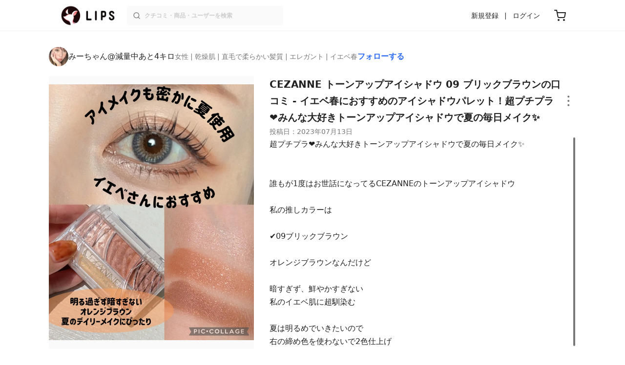

--- FILE ---
content_type: text/html; charset=utf-8
request_url: https://lipscosme.com/posts/5336504
body_size: 30181
content:
<!DOCTYPE html><html><head prefix="og: http://ogp.me/ns# fb: http://ogp.me/ns/fb# article: http://ogp.me/ns/article#"><meta content="790c7f2687079365e66ebf5bc52b3fa9" name="p:domain_verify" /><meta content="app-id=1182886549" name="apple-itunes-app" /><script defer src='https://static.cloudflareinsights.com/beacon.min.js' data-cf-beacon='{"token": "2107537f1ed74003b3224d5e22f9d210"}'></script>
<link href="https://cdn.lipscosme.com" rel="preconnect" /><link href="https://cloudflare.lipscosme.com" rel="preconnect" /><link href="https://www.googletagmanager.com" rel="preconnect" /><link href="https://pagead2.googlesyndication.com" rel="preconnect" /><link href="https://securepubads.g.doubleclick.net" rel="preconnect" /><link href="https://tpc.googlesyndication.com" rel="preconnect" /><meta charset="UTF-8">
<title>トーンアップアイシャドウ｜CEZANNEの口コミ - イエベ春におすすめのアイシャドウパレット！超プチプラ❤️みんな大好きトーンアップアイシャドウで夏の毎日メイク✨ by みーちゃん@減量中あと4キロ(乾燥肌) | LIPS</title>
<meta name="description" content="国内最大コスメアプリLIPSに投稿された口コミです。みーちゃん@減量中あと4キロ(女性 / 乾燥肌)のアイシャドウパレット トーンアップアイシャドウを使った評判・口コミは？「超プチプラ❤️みんな大好きトーンアップアイシャドウで夏の毎日メ..」">
<link rel="canonical" href="https://lipscosme.com/posts/5336504">
<meta property="og:title" content="「超プチプラ❤️みんな大好きトーンアップアイシャドウで夏の毎日メ..」by みーちゃん@減量中あと4キロ">
<meta property="og:description" content="国内最大コスメアプリLIPSに投稿された口コミです。みーちゃん@減量中あと4キロ(女性 / 乾燥肌)のアイシャドウパレット トーンアップアイシャドウを使った評判・口コミは？「超プチプラ❤️みんな大好きトーンアップアイシャドウで夏の毎日メ..」">
<meta property="og:type" content="article">
<meta property="og:url" content="https://lipscosme.com/posts/5336504">
<meta property="og:image" content="https://cloudflare.lipscosme.com/api/og/posts/5336504?og=1">
<meta property="og:site_name" content="LIPS">
<meta name="twitter:card" content="summary_large_image">
<meta name="twitter:site" content="@lipsjp">
<meta property="fb:app_id" content="1231265256934025">
<meta name="locale" content="ja_JP">
<meta name="viewport" content="width=device-width,initial-scale=1.0,minimum-scale=1.0,maximum-scale=1.0,user-scalable=0">
<meta name="format-detection" content="telephone=no">
<meta name="thumbnail" content="https://cloudflare.lipscosme.com/image/740cacd12ea90eaa9f26cba5-1689200955.png?auto=avif%2Cwebp&amp;fio=1&amp;orient=1&amp;width=1424">
<meta name="robots" content="max-image-preview:large"><meta name="csrf-param" content="authenticity_token" />
<meta name="csrf-token" content="qHmWMdm8Yorf_Gtiirjatil0rKUCaM5rEHCa9s0DcHYnYIlDwc0pL3FOqCMpWiIphtjvpqLzGqHc69YzUIofDQ" /><meta content="IE=edge" http-equiv="X-UA-Compatible" /><link rel="apple-touch-icon" sizes="180x180" href="https://cdn.lipscosme.com/assets/favicon/apple-touch-icon-3de9c502eee27a5326b62125f9e8ed8d19460139004d42dc58602d6a6dc54bf4.png">
<link rel="icon" href="https://cdn.lipscosme.com/assets/favicon/favicon-05d5f7b78d69bdb2c7e1a2cad4080f10fff67470a5a595327b4875af980b62f1.ico">
<meta name="theme-color" content="#ffffff"><script>window.ENV = "production"
window.isLoggedIn = false
window.lipsSearchProductEndPoint = window.location.protocol + "//" + window.location.hostname + (window.location.port.length > 0 ? ":" + window.location.port : "") + "/products/index_js"</script><link rel="stylesheet" href="https://cdn.lipscosme.com/assets/application_base-72cd262fb175de732ec2e5a3a2831d6cb3fd30bd24555529b9c82ebdce9472d7.css" data-turbolinks-track="true" /><link rel="stylesheet" href="https://cdn.lipscosme.com/assets/application_posts-f646e0f4268d4c62805954e412dde7217a0b2b7eaa18323d842af933e8680ea4.css" data-turbolinks-track="true" /><link rel="stylesheet" href="https://cdn.lipscosme.com/assets/application_posts-f646e0f4268d4c62805954e412dde7217a0b2b7eaa18323d842af933e8680ea4.css" data-turbolinks-track="true" /><script src="https://cdn.lipscosme.com/assets/application-710e87c2c1ad4830628a9e4c1c2f823e704bd05e7c785404b56d53923ecc7c79.js" data-turbolinks-track="true" defer="defer"></script><script>window.dataLayer = window.dataLayer || [];
dataLayer.push({
    'uid': "",
    'controller': "posts",
    'route': "posts#show",
    'author_id': "",
    'requested_by_lipsapp_webview': "false",
  });
dataLayer.push({"category_id":"414","large_category_id":"62","medium_category_id":"63","small_category_id":"65","":"414","price_range":"petit","brand_id":"240"});

dataLayer.push({ ecommerce: null });
var ecommerce_data_layers = [];
for (var i = 0; i < ecommerce_data_layers.length; ++i) {
  dataLayer.push(ecommerce_data_layers[i]);
  if (window.AndroidEcommerceDataPostMessageHandler) {
    // for Android
    window.AndroidEcommerceDataPostMessageHandler.postMessage(JSON.stringify(ecommerce_data_layers[i]));
  } else if (window.webkit && window.webkit.messageHandlers && window.webkit.messageHandlers.iosEcommerceDataPostMessageHandler) {
    // for iOS
    window.webkit.messageHandlers.iosEcommerceDataPostMessageHandler.postMessage(ecommerce_data_layers[i]);
  }
}</script><script async src='https://securepubads.g.doubleclick.net/tag/js/gpt.js'></script>
<script>
    window.googletag = window.googletag || {cmd: []};

    googletag.cmd.push(function () {
        googletag.pubads().collapseEmptyDivs(true);

        var size_list_standard = [[336, 280], [300, 250], [1, 1], 'fluid'];
        var size_list_for_brand_category_1 = [[320, 100], [320, 50], [1, 1], 'fluid'];

        var i = 0;
        var gptAdSlots = [];

        var set_adslot = function([slot_name, selector, gpt_ad_id]) {
            var size_list = size_list_standard;
            if (slot_name === 'lips_sp_brands_categories_320x100_1') size_list = size_list_for_brand_category_1;
            if (slot_name === 'LIPS_PC_posts_rightcolumn_1') size_list = [[320, 660]];
            if (document.querySelector(selector)) {
              gptAdSlots[i] = googletag.defineSlot(`/21794565686/${slot_name.includes('LIPS_PC') ? 'LIPS_PC' : 'LIPS_SP'}/` + slot_name, size_list, gpt_ad_id)
                .addService(googletag.pubads());
              ++i;
            }
        };

        [["lips_sp_campaign_banner", "#adslot-1558064760004-0", "div-gpt-ad-1558064760004-0"], ["LIPS_PC_posts_rightcolumn_1", "#adslot-1558064760003-0", "div-gpt-ad-1558064760003-0"], ["LIPS_SP_posts_rectangle_1", "#adslot-1558064944178-0", "div-gpt-ad-1558064944178-0"], ["lips_sp_posts_rectangle_2", "#adslot-1558064995363-0", "div-gpt-ad-1558064995363-0"], ["lips_sp_posts_rectangle_3", "#adslot-1558065023947-0", "div-gpt-ad-1558065023947-0"], ["lips_sp_posts_rectangle_4", "#adslot-1558065072868-0", "div-gpt-ad-1558065072868-0"], ["lips_sp_posts_rectangle_5", "#adslot-1558065106716-0", "div-gpt-ad-1558065106716-0"]].forEach(set_adslot);

        [["category_id", "414"],
         ["large_category_id", "62"],
         ["medium_category_id", "63"],
         ["small_category_id", "65"],
         ["brand_id", "240"],
         ["rails_env", "production"]]
           .forEach(function([key, value]) { googletag.pubads().setTargeting(key, value); });

        googletag.pubads().setTargeting("firebaseAbTestingPat", "1"); // 常にネットワーク広告を引き当てないためのKey-Valueを送る
        googletag.pubads().enableSingleRequest();
        googletag.enableServices();

        gptAdSlots.forEach(slot => googletag.display(slot));
    });
</script>
  <!-- Optimize Next -->
  <script>(function(p,r,o,j,e,c,t,g){
  p['_'+t]={};g=r.createElement('script');g.src='https://www.googletagmanager.com/gtm.js?id=GTM-'+t;r[o].prepend(g);
  g=r.createElement('style');g.innerText='.'+e+t+'{visibility:hidden!important}';r[o].prepend(g);
  r[o][j].add(e+t);setTimeout(function(){if(r[o][j].contains(e+t)){r[o][j].remove(e+t);p['_'+t]=0}},c)
  })(window,document,'documentElement','classList','loading',2000,'W42ZZ8H9')</script>
  <!-- End Optimize Next -->
<!-- Google Tag Manager -->
<script>(function(w,d,s,l,i){w[l]=w[l]||[];w[l].push({'gtm.start':
new Date().getTime(),event:'gtm.js'});var f=d.getElementsByTagName(s)[0],
j=d.createElement(s),dl=l!='dataLayer'?'&l='+l:'';j.async=true;j.src=
'https://www.googletagmanager.com/gtm.js?id='+i+dl;f.parentNode.insertBefore(j,f);
})(window,document,'script','dataLayer','GTM-WG2P8D3');</script>
<!-- End Google Tag Manager -->
  <script type="module">
    import {getCLS, getFID, getLCP, getTTFB, getFCP} from 'https://unpkg.com/web-vitals@0.2.4/dist/web-vitals.es5.min.js?module';
    (function(i,s,o,g,r,a,m){i['GoogleAnalyticsObject']=r;i[r]=i[r]||function(){
    (i[r].q=i[r].q||[]).push(arguments)},i[r].l=1*new Date();a=s.createElement(o),
    m=s.getElementsByTagName(o)[0];a.async=1;a.src=g;m.parentNode.insertBefore(a,m)
    })(window,document,'script','https://www.google-analytics.com/analytics.js','ga');
    ga('create', 'UA-88052714-1', 'auto', {'useAmpClientId': true});
    ga(function (tracker) {
        const clientId = tracker.get('clientId');
        $('.ga-client-id').val(clientId);
    });
    function sendToGoogleAnalytics({name, delta, id}) {
      if (name === 'LCP') { ga('set', 'dimension10', String(Math.floor(delta/100)*100) + '~' + String(Math.floor(delta/100)*100+100)); }
      ga('send', 'event', {
        eventCategory: 'Web Vitals',
        eventAction: name,
        // For CLS the value is first multiplied by 1000 for greater precision
        eventValue: Math.round(name === 'CLS' ? delta * 1000 : delta),
        // page load 単位で発行される id でまとめて指標を計測
        eventLabel: id,
        // 直帰率への影響を回避
        nonInteraction: true,
      });
    }
    getCLS(sendToGoogleAnalytics);
    getFID(sendToGoogleAnalytics);
    getLCP(sendToGoogleAnalytics);
    getTTFB(sendToGoogleAnalytics);
    getFCP(sendToGoogleAnalytics);
  </script>
<!-- Meta Pixel Code -->
<script>
  !function(f,b,e,v,n,t,s)
  {if(f.fbq)return;n=f.fbq=function(){n.callMethod?
  n.callMethod.apply(n,arguments):n.queue.push(arguments)};
  if(!f._fbq)f._fbq=n;n.push=n;n.loaded=!0;n.version='2.0';
  n.queue=[];t=b.createElement(e);t.async=!0;
  t.src=v;s=b.getElementsByTagName(e)[0];
  s.parentNode.insertBefore(t,s)}(window, document,'script',
  'https://connect.facebook.net/en_US/fbevents.js');
  fbq('init', '2109479859070147');
  fbq('track', 'PageView');
</script>
<noscript>
  <img height="1" width="1" style="display:none"
  src="https://www.facebook.com/tr?id=2109479859070147&ev=PageView&noscript=1"
  />
</noscript>
<!-- End Meta Pixel Code -->
<script>
fbq('trackSingle', '2109479859070147', 'ViewContent',
{
 value: 0,
 currency: 'JPY',
 content_ids: [5336504],
 content_type: 'product'
});
</script></head><body data-device-uid="UVtErmQeNoOU-zHd5e5S1w" data-env="production" data-js-include="lips-web posts-show product-purchase-event open-product-spec-table product-commerce-sku-select-modal post-feedback-modal scrollbarproduct-commerce-sku-select-modalget_related_posts  lips-modal" data-vimp="1"><!-- Google Tag Manager (noscript) -->
<noscript><iframe src="https://www.googletagmanager.com/ns.html?id=GTM-WG2P8D3"
height="0" width="0" style="display:none;visibility:hidden"></iframe></noscript>
<!-- End Google Tag Manager (noscript) -->
<header class="header" id="header"><div class="open-app-banner visible-for-mobile" id="fixed-banner"><img class="open-app-banner__app-icon" alt="LIPS App icon" src="https://cdn.lipscosme.com/assets/appicon_2022-2004254a6b8d10d9b4735967cea9de07bd5290cdeede74e63bed9ca6a1dcc030.png" /><p class="open-app-banner__app-txt"><span class="open-app-banner__app-txt-title">LIPS 1000万人が選ぶNo.1コスメアプリ</span><span class="open-app-banner__app-txt-subtitle">GooglePlayストア(無料)</span></p><a class="open-app-banner__download-btn" href="https://lipsapp.onelink.me/dKgM?pid=LIPSWEB&amp;c=header&amp;deep_link_value=https%3A%2F%2Flipscosme.com%2Fposts%2F5336504&amp;af_dp=lipsapplink%3A%2F%2Flipscosme.com%2F&amp;af_android_url=https%3A%2F%2Fapp.appsflyer.com%2Fcom.lipscosme.lips%3Fpid%3DLIPSWEB%26af_adset%3Dposts_show%26af_ad%3D5336504%26c%3Dheader&amp;af_ios_url=https%3A%2F%2Fapp.appsflyer.com%2Fid1182886549%3Fpid%3DLIPSWEB%26af_adset%3Dposts_show%26af_ad%3D5336504%26c%3Dheader&amp;af_web_dp=https%3A%2F%2Flipscosme.com%2Fposts%2F5336504&amp;af_og_title=%E4%BB%8A%E8%A6%8B%E3%81%A6%E3%81%84%E3%81%9F%E3%83%9A%E3%83%BC%E3%82%B8%E3%82%92LIPS%E3%82%A2%E3%83%97%E3%83%AA%E3%81%A7%E8%A6%8B%E3%82%8B%E3%81%93%E3%81%A8%E3%81%8C%E3%81%A7%E3%81%8D%E3%81%BE%E3%81%99%E2%99%AB&amp;af_og_description=%E3%82%A2%E3%83%97%E3%83%AA%E3%81%AA%E3%82%89%E3%81%84%E3%81%84%E3%81%AD%E3%82%84%E4%BF%9D%E5%AD%98%E3%80%81%E3%82%B3%E3%83%A1%E3%83%B3%E3%83%88%E6%A9%9F%E8%83%BD%E3%81%8C%E3%83%AD%E3%82%B0%E3%82%A4%E3%83%B3%E7%84%A1%E3%81%97%E3%81%A7%E4%BD%BF%E3%81%88%E3%81%BE%E3%81%99&amp;af_og_image=https%3A%2F%2Fcdn.lipscosme.com%2Fassets%2Fdynamic_link%2Fsocial_image_2022-5e70145987b91904b2cc19680486c1f47e61f5cfa59f3133e744b43d66fbf6aa.png">アプリで開く</a></div><div class="header__container visible-for-mobile"><div class="header__left-icons-container"><a class="LipsModal__openModal header__hamburger-link gt-header__hamburger-link" data-open-modal-class="sidebar" href="javascript:void(0)"><img alt="Hamburger menu" width="20" height="20" src="https://cdn.lipscosme.com/assets/feather/menu-bbca2505f3d5fba7ca49f3fb6e69b2641341c7142ffce151963fee05b02d63ce.svg" /></a></div><div class="header-logo"><a class="header-logo__link" href="/"><div class="header-logo__inner"><img class="header-logo__icon" alt="LIPS[リップス] - コスメのクチコミ検索アプリ" width="360" height="144" loading="lazy" src="https://cdn.lipscosme.com/assets/lips_logo_full_2022-bc7b4bc9dd66035bc5696b0d16bc3d38a7be357186656c039e68cc4cf21ae675.png" /></div></a></div><div class="header__right-icons-container"><img class="header__search-link-image open-search-modal" alt="検索する" width="20" height="20" src="https://cdn.lipscosme.com/assets/feather/search-6615d21f11b72751c746a03e85818e99192d1d4c4fe6debd84f5a377cc3f7c1a.svg" /><a class="header-cart-button visible-for-mobile" href="https://lipscosme.com/commerce/carts"><img alt="カートを見る" width="24" height="24" src="https://cdn.lipscosme.com/assets/feather/cart-1ec49c8d53c1bc0054d2babc4e267c02d55ead0a2fb409c9b57fc2502cc2c187.svg" /></a></div></div><div class="header__container visible-for-pc"><div class="header-logo"><a class="header-logo__link" href="/"><div class="header-logo__inner"><img class="header-logo__icon" alt="LIPS[リップス] - コスメのクチコミ検索アプリ" width="360" height="144" loading="lazy" src="https://cdn.lipscosme.com/assets/lips_logo_full_2022-bc7b4bc9dd66035bc5696b0d16bc3d38a7be357186656c039e68cc4cf21ae675.png" /></div></a></div><div class="header__global-search"><form class="header__global-search-form" onsubmit="onSearchFire();" action="https://lipscosme.com/posts/search" accept-charset="UTF-8" method="get"><input type="text" name="text" id="header-search-box-pc" placeholder="クチコミ・商品・ユーザーを検索" autocomplete="off" required="required" class="header__global-search-input" /></form><div class="header__global-search-menu" id="header-search-box-pc-result"><div class="header__global-search-menu-suggestion-bottom"><ul class="header__global-search-menu-suggestion-bottom" id="header__global-search-menu-suggestion"></ul></div><div class="header__global-search-menu-trend-word"><div class="header__global-search-menu-trend-word-heading">トレンドワード</div><a class="header__global-search-menu-trend-word-link" href="https://lipscosme.com/posts/search?text=持ち歩きコスメ"><div class="header__global-search-menu-trend-word-item"><div class="header__global-search-menu-trend-word-item-content"><div class="header__global-search-menu-trend-word-item-content-center"><div class="header__global-search-menu-trend-word-item-content-center-top">持ち歩きコスメ</div><div class="header__global-search-menu-trend-word-item-content-center-bottom">2,037件投稿</div></div></div><div class="header__global-search-menu-trend-word-item-post-images"><img class="header__global-search-menu-trend-word-item-post-images-image" src="https://cloudflare.lipscosme.com/image/2025-09-02-8a57f3f9a1c6ea967c0bdb57.png?auto=avif%2Cwebp&amp;fio=1&amp;orient=1&amp;width=430" /><img class="header__global-search-menu-trend-word-item-post-images-image" src="https://cloudflare.lipscosme.com/image/2025-09-03-698fc945cf22f6e7a2fb8e58.png?auto=avif%2Cwebp&amp;fio=1&amp;orient=1&amp;width=430" /><img class="header__global-search-menu-trend-word-item-post-images-image" src="https://cloudflare.lipscosme.com/image/2025-11-30-b707de00b6658c7142787328.png?auto=avif%2Cwebp&amp;fio=1&amp;orient=1&amp;width=430" /><img class="header__global-search-menu-trend-word-item-post-images-image" src="https://cloudflare.lipscosme.com/image/2026-01-18-63295352c4ffacebe605aa98.png?auto=avif%2Cwebp&amp;fio=1&amp;orient=1&amp;width=430" /></div></div></a><a class="header__global-search-menu-trend-word-link" href="https://lipscosme.com/posts/search?text=美容雑誌"><div class="header__global-search-menu-trend-word-item"><div class="header__global-search-menu-trend-word-item-content"><div class="header__global-search-menu-trend-word-item-content-center"><div class="header__global-search-menu-trend-word-item-content-center-top">美容雑誌</div><div class="header__global-search-menu-trend-word-item-content-center-bottom">1,127件投稿</div></div></div><div class="header__global-search-menu-trend-word-item-post-images"><img class="header__global-search-menu-trend-word-item-post-images-image" src="https://cloudflare.lipscosme.com/image/2025-09-22-c538625840fb37629f1907e3.png?auto=avif%2Cwebp&amp;fio=1&amp;orient=1&amp;width=430" /><img class="header__global-search-menu-trend-word-item-post-images-image" src="https://cloudflare.lipscosme.com/image/2025-10-23-e397f288c7213d9f8b7adf41.png?auto=avif%2Cwebp&amp;fio=1&amp;orient=1&amp;width=430" /><img class="header__global-search-menu-trend-word-item-post-images-image" src="https://cloudflare.lipscosme.com/image/2025-11-21-c681612ea35ab5bcb2d0a874.png?auto=avif%2Cwebp&amp;fio=1&amp;orient=1&amp;width=430" /><img class="header__global-search-menu-trend-word-item-post-images-image" src="https://cloudflare.lipscosme.com/image/2025-11-22-ffd68ccea800af381f1ddc88.png?auto=avif%2Cwebp&amp;fio=1&amp;orient=1&amp;width=430" /></div></div></a><a class="header__global-search-menu-trend-word-link" href="https://lipscosme.com/posts/search?text=MilleFée"><div class="header__global-search-menu-trend-word-item"><div class="header__global-search-menu-trend-word-item-content"><div class="header__global-search-menu-trend-word-item-content-center"><div class="header__global-search-menu-trend-word-item-content-center-top">MilleFée</div><div class="header__global-search-menu-trend-word-item-content-center-bottom">1,451件投稿</div></div></div><div class="header__global-search-menu-trend-word-item-post-images"><img class="header__global-search-menu-trend-word-item-post-images-image" src="https://cloudflare.lipscosme.com/image/2025-10-28-d9d487e31197b44edfb84488.png?auto=avif%2Cwebp&amp;fio=1&amp;orient=1&amp;width=430" /><img class="header__global-search-menu-trend-word-item-post-images-image" src="https://cloudflare.lipscosme.com/image/2025-12-13-8f5c9e26c5152717058a9274.png?auto=avif%2Cwebp&amp;fio=1&amp;orient=1&amp;width=430" /><img class="header__global-search-menu-trend-word-item-post-images-image" src="https://cloudflare.lipscosme.com/image/2025-12-28-114cc16a2af93890c0fb35bd.png?auto=avif%2Cwebp&amp;fio=1&amp;orient=1&amp;width=430" /><img class="header__global-search-menu-trend-word-item-post-images-image" src="https://cloudflare.lipscosme.com/image/2026-01-06-d885ba5ddf467d043c27f861.png?auto=avif%2Cwebp&amp;fio=1&amp;orient=1&amp;width=430" /></div></div></a></div></div></div><div class="header__sign visible-for-pc"><ul class="header__sign-list"><li class="header__sign-item"><a class="header__signup" href="https://lipscosme.com/users/sign_up">新規登録</a></li><li class="header__sign-item"><a class="header__signin" href="https://lipscosme.com/users/sign_in">ログイン</a></li></ul></div><a class="header-cart-button visible-for-pc" href="https://lipscosme.com/commerce/carts"><img alt="カートを見る" width="24" height="24" src="https://cdn.lipscosme.com/assets/feather/cart-1ec49c8d53c1bc0054d2babc4e267c02d55ead0a2fb409c9b57fc2502cc2c187.svg" /></a></div></header><script>const CONSIDER_PATH_PATTERN =  /\/(products|posts|users|articles)\/search/;

function onSearchFire() {
  const pathname = location.pathname;
  const match = pathname.match(CONSIDER_PATH_PATTERN);
  if (match && match.length === 2) {
    const category = match[1];
    const text = document.getElementById('header-search-box-pc').value;
    window.loggerService.fireEvent({
      url: '/api/logs/beacon_event',
      params: {
        name: 'search_log_event_web',
        params: {
          id: 0,
          text: text,
          experiment_key: category
        }
      }
    });
  }
  return true;
}</script><nav class="sidebar LipsModal LipsModal__from-left" id="sidebar"><div class="sidebar__body"><div class="sidebar__app-banner"><img class="sidebar__app-icon" alt="LIPS App icon" src="https://cdn.lipscosme.com/assets/appicon_2022-2004254a6b8d10d9b4735967cea9de07bd5290cdeede74e63bed9ca6a1dcc030.png" /><p class="sidebar__app-txt"><span class="sidebar__app-txt-title">LIPS</span><span class="sidebar__app-txt-subtitle">GooglePlayストア(無料)</span></p><a class="sidebar__download-btn" href="https://lipsapp.onelink.me/dKgM?pid=LIPSWEB&amp;c=hamburger&amp;deep_link_value=https%3A%2F%2Flipscosme.com%2Fposts%2F5336504&amp;af_dp=lipsapplink%3A%2F%2Flipscosme.com%2F&amp;af_android_url=https%3A%2F%2Fapp.appsflyer.com%2Fcom.lipscosme.lips%3Fpid%3DLIPSWEB%26af_adset%3Dposts_show%26af_ad%3D5336504%26c%3Dhamburger&amp;af_ios_url=https%3A%2F%2Fapp.appsflyer.com%2Fid1182886549%3Fpid%3DLIPSWEB%26af_adset%3Dposts_show%26af_ad%3D5336504%26c%3Dhamburger&amp;af_web_dp=https%3A%2F%2Flipscosme.com%2Fposts%2F5336504&amp;af_og_title=%E4%BB%8A%E8%A6%8B%E3%81%A6%E3%81%84%E3%81%9F%E3%83%9A%E3%83%BC%E3%82%B8%E3%82%92LIPS%E3%82%A2%E3%83%97%E3%83%AA%E3%81%A7%E8%A6%8B%E3%82%8B%E3%81%93%E3%81%A8%E3%81%8C%E3%81%A7%E3%81%8D%E3%81%BE%E3%81%99%E2%99%AB&amp;af_og_description=%E3%82%A2%E3%83%97%E3%83%AA%E3%81%AA%E3%82%89%E3%81%84%E3%81%84%E3%81%AD%E3%82%84%E4%BF%9D%E5%AD%98%E3%80%81%E3%82%B3%E3%83%A1%E3%83%B3%E3%83%88%E6%A9%9F%E8%83%BD%E3%81%8C%E3%83%AD%E3%82%B0%E3%82%A4%E3%83%B3%E7%84%A1%E3%81%97%E3%81%A7%E4%BD%BF%E3%81%88%E3%81%BE%E3%81%99&amp;af_og_image=https%3A%2F%2Fcdn.lipscosme.com%2Fassets%2Fdynamic_link%2Fsocial_image_2022-5e70145987b91904b2cc19680486c1f47e61f5cfa59f3133e744b43d66fbf6aa.png">アプリで開く</a></div><div class="sidebar__menu-container"><div class="sidebar__login"><div class="sidebar__login-title">ログインして便利に使おう！</div><a class="sidebar__login-button" href="https://lipscosme.com/users/sign_in">ログイン</a><a class="sidebar__login-link" href="https://lipscosme.com/users/sign_up">無料会員登録はこちら</a></div><div class="sidebar__section-title">コンテンツを探す</div><ul class="sidebar__main-list"><li class="sidebar__main-item"><a class="sidebar__main-link" href="https://lips-shopping.com">LIPS SHOPPING</a></li><li class="sidebar__main-item"><a class="sidebar__main-link" href="https://lipscosme.com/categories">カテゴリから探す</a></li><li class="sidebar__main-item"><a class="sidebar__main-link" href="https://lipscosme.com/brands">ブランドから探す</a></li><li class="sidebar__main-item"><a class="sidebar__main-link" href="https://lipscosme.com/rankings">ランキングから探す</a></li><li class="sidebar__main-item"><a class="sidebar__main-link" href="https://lipscosme.com/products">商品から探す</a></li><li class="sidebar__main-item"><a class="sidebar__main-link" href="https://lipscosme.com/posts">人気のクチコミを見る</a></li><li class="sidebar__main-item"><a class="sidebar__main-link" href="https://lipscosme.com/posts?sort=latest">新着のクチコミを見る</a></li><li class="sidebar__main-item"><a class="sidebar__main-link" href="https://lipscosme.com/tags">タグから探す</a></li><li class="sidebar__main-item"><a class="sidebar__main-link" href="https://lipscosme.com/themes">テーマから探す</a></li><li class="sidebar__main-item"><a class="sidebar__main-link" href="https://lipscosme.com/articles">記事から探す</a></li><li class="sidebar__main-item"><a class="sidebar__main-link" href="https://lipscosme.com/shops">取扱店舗を探す</a></li><li class="sidebar__main-item"><a class="sidebar__main-link" href="https://lipscosme.com/nail_designs">ネイルデザイン</a></li><li class="sidebar__main-item"><a class="sidebar__main-link" href="https://lipscosme.com/bestcosme">ベストコスメ</a></li><li class="sidebar__main-item"><a class="sidebar__main-link" href="https://lipscosme.com/monthly_trends">月間トレンド賞</a></li></ul><div class="sidebar__section-title">その他</div><ul class="sidebar__main-list"><li class="sidebar__main-item"><a class="sidebar__main-link" href="https://lipscosme.com/our_company">運営会社</a></li><li class="sidebar__main-item"><a class="sidebar__main-link" href="https://lipscosme.com/inquiries/new">お問い合わせ</a></li></ul></div></div></nav><div style="position: relative;"><div class="page-top-element-list"><a href="https://lipscosme.com/rankings/trend_awards/2026/1"><div class="campaign-notice-banner" style="background-color: #3c469d;"><img alt="LIPS月間トレンド賞2026年1月" width="1536" height="128" loading="lazy" src="https://cloudflare.lipscosme.com/campaign_notice/2026-01-15-ceb36aaaf1132cc39e057a1e.png?auto=avif%2Cwebp&amp;fio=1&amp;orient=1&amp;width=3840" /></div></a></div><div class="AdSlot__pureAds visible-for-mobile" id="adslot-1558064760004-0" style="z-index: 10; position: absolute; width: 100%; top: 1px;"><div id="div-gpt-ad-1558064760004-0"></div></div></div><div class="post-show main-row"><div class="post-show__inner"><div class="post-show__user-profile"><div class="post-show__user-profile_user"><a class="post-show__user-profile_user-link gt-post-show__info-user-link" href="/users/@pink_blush_jz8y"><img alt="みーちゃん@減量中あと4キロ" class="post-show__user-profile_user-thumb" src="https://cloudflare.lipscosme.com/user/7d22a1e236e0aebc84dedb6f-1701619286.png?auto=avif%2Cwebp&amp;fio=1&amp;orient=1&amp;width=120" /><div class="post-show__user-profile_user-name-and-attributes"><div class="post-show__user-profile_user-name">みーちゃん@減量中あと4キロ</div><div class="post-show__user-profile_user-attributes">女性 | 乾燥肌 | 直毛で柔らかい髪質 | エレガント | イエベ春</div></div></a><div class="post-show__user-profile_user-info visible-for-pc"><div class="PostedUser"><div class="PostedUser__container"><div class="PostedUser__profIconArea visible-for-mobile"><a class="PostedUser__link" href="/users/@pink_blush_jz8y"><img alt="みーちゃん@減量中あと4キロ" class="PostedUser__profIcon" src="https://cloudflare.lipscosme.com/user/7d22a1e236e0aebc84dedb6f-1701619286.png?auto=avif%2Cwebp&amp;fio=1&amp;orient=1&amp;width=430" /></a></div><div class="PostedUser__mainContentArea"><a class="PostedUser__link" href="/users/@pink_blush_jz8y"><h4 class="PostedUser__name visible-for-mobile"><span class="PostedUser__nickname">みーちゃん@減量中あと4キロ</span></h4><ul class="PostedUser__userAttribute visible-for-mobile"><li class="PostedUser__userAttribute-item">@pink_blush_jz8y</li><li class="PostedUser__userAttribute-item">女性</li><li class="PostedUser__userAttribute-item">乾燥肌</li><li class="PostedUser__userAttribute-item">直毛で柔らかい髪質</li><li class="PostedUser__userAttribute-item">エレガント</li><li class="PostedUser__userAttribute-item">イエベ春</li></ul></a></div><div class="PostedUser__countContentArea"><a class="PostedUser__link" href="/users/@pink_blush_jz8y"><ul class="PostedUser__count"><li class="PostedUser__count-item"><div class="PostedUser__count-container"><span class="PostedUser__count-num">4.1K</span><span class="PostedUser__count-text">フォロー</span></div></li><li class="PostedUser__count-item"><div class="PostedUser__count-container"><span class="PostedUser__count-num">6.5K</span><span class="PostedUser__count-text">フォロワー</span></div></li><li class="PostedUser__count-item"><div class="PostedUser__count-container"><span class="PostedUser__count-num">334K</span><span class="PostedUser__count-text">いいね</span></div></li></ul></a></div><div class="PostedUser__detailContentArea"><a class="PostedUser__link" href="/users/@pink_blush_jz8y"><p class="PostedUser__bio">投稿ある方フォロバ✊美容大好きな4児のママ❤️
欲しいものは透明感✨唇薄いのが悩み😩
プチプラ〜デパコスまで気になったものはなんでも試す😊
アイシャドウとベースアイテム、スキンケア好き✨</p></a></div><div class="PostedUser__linkBtnArea"><div class="user-link-buttons"><a class="user-link-buttons__link" href="https://www.instagram.com/mi777732"><img alt="Instagram" class="user-link-buttons__link-ic" src="https://cdn.lipscosme.com/assets/IG_ICON-ef2fbdb3f9385c501b87f342de2c1177f538696d4425b9c4797f6582889dca16.png" /></a></div></div></div></div></div></div><a class="post-show__user-profile_follow" id="follow-btn-text" user_id="7225813" href="javascript:void(0)">フォローする</a></div><style>.post-show__carousel-item, .post-show__carousel-list {  aspect-ratio: 1200 / 1500;}</style><div class="post-show__carousel post-show__media"><div class="splide"><div class="splide__track"><ul class="post-show__carousel-list splide__list"><li class="post-show__carousel-item splide__slide"><a class="post-show__media-link gt-post-show__media-link" data-fancybox="" href="https://cloudflare.lipscosme.com/image/740cacd12ea90eaa9f26cba5-1689200955.png?auto=avif%2Cwebp&amp;fio=1&amp;orient=1&amp;width=1424"><link as="image" href="https://cloudflare.lipscosme.com/image/740cacd12ea90eaa9f26cba5-1689200955.png?auto=avif%2Cwebp&amp;fio=1&amp;orient=1&amp;width=1424" rel="preload" /><img class="post-show__carousel-item-image" alt="トーンアップアイシャドウ/CEZANNE/アイシャドウパレットを使ったクチコミ（1枚目）" width="1200" height="1500" src="https://cloudflare.lipscosme.com/image/740cacd12ea90eaa9f26cba5-1689200955.png?auto=avif%2Cwebp&amp;fio=1&amp;orient=1&amp;width=1424" /></a></li><li class="post-show__carousel-item splide__slide"><a class="post-show__media-link gt-post-show__media-link" data-fancybox="" href="https://cloudflare.lipscosme.com/image/7abf960188fddc217bf056f2-1689200955.png?auto=avif%2Cwebp&amp;fio=1&amp;orient=1&amp;width=1424"><link as="image" href="https://cloudflare.lipscosme.com/image/7abf960188fddc217bf056f2-1689200955.png?auto=avif%2Cwebp&amp;fio=1&amp;orient=1&amp;width=1424" rel="preload" /><img class="post-show__carousel-item-image" alt="トーンアップアイシャドウ/CEZANNE/アイシャドウパレットを使ったクチコミ（2枚目）" width="1200" height="1500" src="https://cloudflare.lipscosme.com/image/7abf960188fddc217bf056f2-1689200955.png?auto=avif%2Cwebp&amp;fio=1&amp;orient=1&amp;width=1424" /></a></li><li class="post-show__carousel-item splide__slide"><a data-fancybox="" data-srcset="https://cloudflare.lipscosme.com/optimized_v1_movie/F3C2D070-4B4D-4932-BD90-CB46C8ED2477.mp4 768pt, https://cloudflare.lipscosme.com/optimized_v1_movie/F3C2D070-4B4D-4932-BD90-CB46C8ED2477.mp4 640pt" class="post-show__media-link movie gt-post-show__media-link" href="https://cloudflare.lipscosme.com/optimized_v1_movie/F3C2D070-4B4D-4932-BD90-CB46C8ED2477.mp4"><link as="image" href="https://cloudflare.lipscosme.com/movie/thumbnail/d72c274b19e4b62434df76b4-1689200956.png?auto=avif%2Cwebp&amp;fio=1&amp;orient=1&amp;width=430" rel="preload" /><img class="post-show__carousel-item-image" alt="トーンアップアイシャドウ/CEZANNE/アイシャドウパレットを使ったクチコミ（3枚目）" width="375" height="500" src="https://cloudflare.lipscosme.com/movie/thumbnail/d72c274b19e4b62434df76b4-1689200956.png?auto=avif%2Cwebp&amp;fio=1&amp;orient=1&amp;width=430" /></a></li><li class="post-show__carousel-item splide__slide"><a class="post-show__media-link gt-post-show__media-link" data-fancybox="" href="https://cloudflare.lipscosme.com/image/e9c520e1179522acad5907d6-1689200956.png?auto=avif%2Cwebp&amp;fio=1&amp;orient=1&amp;width=1424"><link as="image" href="https://cloudflare.lipscosme.com/image/e9c520e1179522acad5907d6-1689200956.png?auto=avif%2Cwebp&amp;fio=1&amp;orient=1&amp;width=1424" rel="preload" /><img class="post-show__carousel-item-image" alt="トーンアップアイシャドウ/CEZANNE/アイシャドウパレットを使ったクチコミ（4枚目）" width="1200" height="1500" src="https://cloudflare.lipscosme.com/image/e9c520e1179522acad5907d6-1689200956.png?auto=avif%2Cwebp&amp;fio=1&amp;orient=1&amp;width=1424" /></a></li><li class="post-show__carousel-item splide__slide"><a class="post-show__media-link gt-post-show__media-link" data-fancybox="" href="https://cloudflare.lipscosme.com/image/0e098198a1f6d825da559446-1689200956.png?auto=avif%2Cwebp&amp;fio=1&amp;orient=1&amp;width=1424"><link as="image" href="https://cloudflare.lipscosme.com/image/0e098198a1f6d825da559446-1689200956.png?auto=avif%2Cwebp&amp;fio=1&amp;orient=1&amp;width=1424" rel="preload" /><img class="post-show__carousel-item-image" alt="トーンアップアイシャドウ/CEZANNE/アイシャドウパレットを使ったクチコミ（5枚目）" width="1200" height="1500" src="https://cloudflare.lipscosme.com/image/0e098198a1f6d825da559446-1689200956.png?auto=avif%2Cwebp&amp;fio=1&amp;orient=1&amp;width=1424" /></a></li></ul></div></div><ul class="post-show__media-list visible-for-pc"><li class="post-show__media-list-medium"><div class="post-show__media-list-medium-border"></div><img alt="トーンアップアイシャドウ/CEZANNE/アイシャドウパレットを使ったクチコミ（1枚目）" loading="lazy" src="https://cloudflare.lipscosme.com/image/740cacd12ea90eaa9f26cba5-1689200955.png?auto=avif%2Cwebp&amp;fio=1&amp;orient=1&amp;width=430" /></li><li class="post-show__media-list-medium"><div class="post-show__media-list-medium-border"></div><img alt="トーンアップアイシャドウ/CEZANNE/アイシャドウパレットを使ったクチコミ（2枚目）" loading="lazy" src="https://cloudflare.lipscosme.com/image/7abf960188fddc217bf056f2-1689200955.png?auto=avif%2Cwebp&amp;fio=1&amp;orient=1&amp;width=430" /></li><li class="post-show__media-list-medium movie"><div class="post-show__media-list-medium-border"></div><img alt="トーンアップアイシャドウ/CEZANNE/アイシャドウパレットを使ったクチコミ（3枚目）" loading="lazy" src="https://cloudflare.lipscosme.com/movie/thumbnail/d72c274b19e4b62434df76b4-1689200956.png?auto=avif%2Cwebp&amp;fio=1&amp;orient=1&amp;width=430" /></li><li class="post-show__media-list-medium"><div class="post-show__media-list-medium-border"></div><img alt="トーンアップアイシャドウ/CEZANNE/アイシャドウパレットを使ったクチコミ（4枚目）" loading="lazy" src="https://cloudflare.lipscosme.com/image/e9c520e1179522acad5907d6-1689200956.png?auto=avif%2Cwebp&amp;fio=1&amp;orient=1&amp;width=430" /></li><li class="post-show__media-list-medium"><div class="post-show__media-list-medium-border"></div><img alt="トーンアップアイシャドウ/CEZANNE/アイシャドウパレットを使ったクチコミ（5枚目）" loading="lazy" src="https://cloudflare.lipscosme.com/image/0e098198a1f6d825da559446-1689200956.png?auto=avif%2Cwebp&amp;fio=1&amp;orient=1&amp;width=430" /></li></ul><div class="post-show__reactionIcon"><div class="PostsReactionsIcons"><div class="PostsReactionsIcons__icon-list first"><button name="button" type="button" class="PostsReactionsIcons__icon like" likeable_type="Post" likeable_id="5336504" is_selected="false"><span class="like-count">124</span></button><button name="button" type="button" class="PostsReactionsIcons__icon clip" clippable_type="Post" clippable_id="5336504" is_selected="false"><span class="clip-count">12</span></button></div><div class="PostsReactionsIcons__icon-list last"><button name="button" type="button" class="PostsReactionsIcons__icon comment LipsModal__openModal" data-open-modal-class="CommentModal"><span class="comment-count">0</span></button><div class="CommentModal LipsModal LipsModal__from-bottom"><div class="post-show__comments gt-post-show__comments"><div class="post-show__comments-header"><h3 class="post-show__comments-title">コメント</h3><div class="post-show__comments-close"><button name="button" type="button" class="post-show__comments-close_button LipsModal__close"><img alt="閉じる" src="https://cdn.lipscosme.com/assets/close/object_main-9be5bea6a55f291a698c1e161f64a1a2470250ac5650821c3cd0b57309b478e9.svg" /></button></div></div><div class="post-show__comment-form"><a class="post-show__comment-login" href="/users/sign_in">コメントするにはログインしてください</a></div></div></div></div></div></div></div><div class="post-show__title-info-content"><div class="post-show__read-on-app visible-for-mobile"><a class="post-show__read-on-app__app-link gt-post-show__read-on-app__app-link" href="https://lipsapp.onelink.me/dKgM?pid=LIPSWEB&amp;c=folded&amp;deep_link_value=https%3A%2F%2Flipscosme.com%2Fposts%2F5336504&amp;af_dp=lipsapplink%3A%2F%2Flipscosme.com%2F&amp;af_android_url=https%3A%2F%2Fapp.appsflyer.com%2Fcom.lipscosme.lips%3Fpid%3DLIPSWEB%26af_adset%3Dposts_show%26af_ad%3D5336504%26c%3Dfolded&amp;af_ios_url=https%3A%2F%2Fapp.appsflyer.com%2Fid1182886549%3Fpid%3DLIPSWEB%26af_adset%3Dposts_show%26af_ad%3D5336504%26c%3Dfolded&amp;af_web_dp=https%3A%2F%2Flipscosme.com%2Fposts%2F5336504&amp;af_og_title=%E4%BB%8A%E8%A6%8B%E3%81%A6%E3%81%84%E3%81%9F%E3%83%9A%E3%83%BC%E3%82%B8%E3%82%92LIPS%E3%82%A2%E3%83%97%E3%83%AA%E3%81%A7%E8%A6%8B%E3%82%8B%E3%81%93%E3%81%A8%E3%81%8C%E3%81%A7%E3%81%8D%E3%81%BE%E3%81%99%E2%99%AB&amp;af_og_description=%E3%82%A2%E3%83%97%E3%83%AA%E3%81%AA%E3%82%89%E3%81%84%E3%81%84%E3%81%AD%E3%82%84%E4%BF%9D%E5%AD%98%E3%80%81%E3%82%B3%E3%83%A1%E3%83%B3%E3%83%88%E6%A9%9F%E8%83%BD%E3%81%8C%E3%83%AD%E3%82%B0%E3%82%A4%E3%83%B3%E7%84%A1%E3%81%97%E3%81%A7%E4%BD%BF%E3%81%88%E3%81%BE%E3%81%99&amp;af_og_image=https%3A%2F%2Fcdn.lipscosme.com%2Fassets%2Fdynamic_link%2Fsocial_image_2022-5e70145987b91904b2cc19680486c1f47e61f5cfa59f3133e744b43d66fbf6aa.png">アプリでサクサク読む</a></div><div class="post-show__title-area"><div class="post-show__title-and-menu"><h1 class="post-show__title">CEZANNE トーンアップアイシャドウ 09 ブリックブラウンの口コミ - イエベ春におすすめのアイシャドウパレット！超プチプラ❤️みんな大好きトーンアップアイシャドウで夏の毎日メイク✨
</h1><div class="dropdown"><a class="post-show__title-menu" data-bs-toggle="dropdown" href="javascript:void(0);"><img alt="投稿・コメントの報告" src="https://cdn.lipscosme.com/assets/vertical_ellipsis-163f43dc32d8f17fb33872920773c2b7b382bb3da00a14df131bccb0fb5afb40.svg" /></a><ul class="dropdown-menu post-show__dropdown-menu"><li class="dropdown-item post-show__dropdown-item"><a class="LipsModal__openModal" data-open-modal-class="PostEmbedModal" href="javascript:void(0)"><img loading="lazy" src="https://cdn.lipscosme.com/assets/common/flag-21a5bdebce942eb91f42f2174ece5a55732d7e21fab1d822fa06be4ab182b453.svg" />埋め込み</a></li><li class="dropdown-item post-show__dropdown-item"><a class="LipsModal__openModal" data-open-modal-class="PostFeedbackModal" href="javascript:void(0)"><img loading="lazy" src="https://cdn.lipscosme.com/assets/common/code-7b6ca2245f4381ec978c353e514c9713e77d0778fc983758feb1a5d3505277b4.svg" />投稿・コメントの報告</a></li></ul></div><div class="PostEmbedModal LipsModal LipsModal__from-bottom"><div class="PostEmbedModal__header"><div class="PostEmbedModal__item"></div><h3 class="PostEmbedModal__title">埋め込み</h3><div class="PostEmbedModal__item"><button name="button" type="button" class="PostEmbedModal__close LipsModal__close"><img alt="閉じる" src="https://cdn.lipscosme.com/assets/close/object_main-9be5bea6a55f291a698c1e161f64a1a2470250ac5650821c3cd0b57309b478e9.svg" /></button></div></div><div class="PostEmbedModal__main"><img class="PostEmbedModal__image" loading="lazy" src="https://cloudflare.lipscosme.com/image/740cacd12ea90eaa9f26cba5-1689200955.png?auto=avif%2Cwebp&amp;fio=1&amp;orient=1&amp;width=430" /><textarea class="PostEmbedModal__embed-code" readonly=""><iframe class="lips-embed" data-lips-has-image src="https://lipscosme.com/embed/posts/5336504" width="100%" height="245" style="border: none;" referrerpolicy="strict-origin-when-cross-origin" loading="lazy" title="LIPSの投稿"></iframe><script src="https://lipscosme.com/embed/embed.js" async></script></textarea><a class="PostEmbedModal__copy" onClick="lipsPostEmbedCodeCopyToClipboard(this);" href="javascript:void(0);">埋め込みコードをコピー</a><div class="PostEmbedModal__link">この埋込みコードを使用することで、当社の<a href="/policy">利用規約</a>及び<a href="/privacy_policy">プライバシーポリシー</a>に同意するものとします。</div></div></div><script>async function lipsPostEmbedCodeCopyToClipboard(element) {
  const textarea = document.querySelector('textarea.PostEmbedModal__embed-code');
  textarea.select();
  try {
    await navigator.clipboard.writeText(textarea.value);
    element.textContent = 'コピーしました';
    setTimeout(() => { element.textContent = '埋め込みコードをコピー'; }, 2000);
  } catch(e) {
    console.error('クリップボードへのコピーに失敗しました', e);
  }
}</script><div class="PostFeedbackModal LipsModal LipsModal__from-bottom"><div class="PostFeedbackModal__header"><div class="PostFeedbackModal__item"></div><h3 class="PostFeedbackModal__title">投稿・コメントの報告</h3><div class="PostFeedbackModal__item"><button name="button" type="button" class="PostFeedbackModal__close LipsModal__close"><img alt="閉じる" src="https://cdn.lipscosme.com/assets/close/object_main-9be5bea6a55f291a698c1e161f64a1a2470250ac5650821c3cd0b57309b478e9.svg" /></button></div></div><div class="PostFeedbackModal__main"><form action="/inquiries/new" accept-charset="UTF-8" method="get"><input value="post" autocomplete="off" type="hidden" name="category" id="category" /><input value="5336504" autocomplete="off" type="hidden" name="post_id" id="post_id" /><div class="PostFeedbackModal__reason"><input id="reason_dislike" type="radio" value="dislike" name="reason" /><label for="reason_dislike">単に気に入らない</label></div><div class="PostFeedbackModal__reason"><input id="reason_rights" type="radio" value="rights" name="reason" /><label for="reason_rights">私の著作物である</label></div><div class="PostFeedbackModal__reason"><input id="reason_sexual" type="radio" value="sexual" name="reason" /><label for="reason_sexual">ヌード・ポルノ・わいせつな内容</label></div><div class="PostFeedbackModal__reason"><input id="reason_harassment" type="radio" value="harassment" name="reason" /><label for="reason_harassment">嫌がらせやいじめを受けた</label></div><div class="PostFeedbackModal__reason"><input id="reason_self_harm" type="radio" value="self_harm" name="reason" /><label for="reason_self_harm">自傷行為</label></div><div class="PostFeedbackModal__reason"><input id="reason_ad" type="radio" value="ad" name="reason" /><label for="reason_ad">第三者の広告・営業等</label></div><div class="PostFeedbackModal__reason"><input id="reason_incorrect" type="radio" value="incorrect" name="reason" /><label for="reason_incorrect">嘘や誇張表現</label></div><div class="PostFeedbackModal__reason"><input id="reason_unrelated" type="radio" value="unrelated" name="reason" /><label for="reason_unrelated">本文と画像・商品・タグが無関係</label></div><div class="PostFeedbackModal__reason"><input id="reason_copyright_violation" type="radio" value="copyright_violation" name="reason" /><label for="reason_copyright_violation">楽曲が著作権に違反している</label></div><div class="PostFeedbackModal__link"><a href="/guideline">コミュニティーガイドライン</a><span>・</span><a href="/policy">利用規約</a></div><div class="PostFeedbackModal__submit"><input type="submit" value="決定" disabled="disabled" data-disable-with="決定" /></div></form></div></div></div><div class="post-show__info"><time class="post-show__published_at" datetime="2023-07-13 07:29:16 +0900">投稿日：2023年07月13日</time></div></div><div class="post-show__content-area"><div class="post-show__content is_flex"><div class="scroll__container"><div class="scroll__scrollable"><div class="scroll__adjustment"><div class="post-show__content-inner"><div class="post-show__content-sentence"><p class="replace_hashtags_content">超プチプラ❤️みんな大好きトーンアップアイシャドウで夏の毎日メイク✨


誰もが1度はお世話になってるCEZANNEのトーンアップアイシャドウ

私の推しカラーは

✔️09ブリックブラウン

オレンジブラウンなんだけど

暗すぎず、鮮やかすぎない
私のイエベ肌に超馴染む

夏は明るめでいきたいので
右の締め色を使わないで2色仕上げ

秋冬になると
全色使ってちょい深みを出すと秋冬っぽくなる💡

繊細パール入りで
発色も見たままだし

お値段以上の価値ありでどこでも買える優秀コスメ
小ぶりなパケも使いやすくて好きです！



おすすめ❤️


<a class="hashtag" href="/tags/8295">#メイク初心者</a> <a class="hashtag" href="/tags/11474">#イエベ春</a> <a class="hashtag" href="/tags/6465">#イエベ秋</a> <a class="hashtag" href="/tags/33657">#イエベメイク</a> <a class="hashtag" href="/tags/813">#プチプラコスメ</a> <a class="hashtag" href="/products/50937">#トーンアップアイシャドウ</a> <a class="hashtag" href="/tags/11160">#オレンジアイシャドウ</a> <a class="hashtag" href="/tags/6040">#夏メイク</a> <a class="hashtag" href="/tags/815">#ドラッグストア</a> <a class="hashtag" href="/tags/826">#ドラコス</a> <a rel="nofollow" class="hashtag" href="/posts/search?text=%E6%8E%A8%E3%81%97%E3%82%B3%E3%82%B9%E3%83%A1%E3%82%92%E8%AA%9E%E3%81%A3%E3%81%A6PL%E3%81%AB%E3%81%AA%E3%82%8D%E3%81%86">#推しコスメを語ってPLになろう</a></p></div><div class="post-show__user-info visible-for-mobile"><div class="PostedUser"><div class="PostedUser__container"><div class="PostedUser__profIconArea visible-for-mobile"><a class="PostedUser__link" href="/users/@pink_blush_jz8y"><img alt="みーちゃん@減量中あと4キロ" class="PostedUser__profIcon" src="https://cloudflare.lipscosme.com/user/7d22a1e236e0aebc84dedb6f-1701619286.png?auto=avif%2Cwebp&amp;fio=1&amp;orient=1&amp;width=430" /></a></div><div class="PostedUser__mainContentArea"><a class="PostedUser__link" href="/users/@pink_blush_jz8y"><h4 class="PostedUser__name visible-for-mobile"><span class="PostedUser__nickname">みーちゃん@減量中あと4キロ</span></h4><ul class="PostedUser__userAttribute visible-for-mobile"><li class="PostedUser__userAttribute-item">@pink_blush_jz8y</li><li class="PostedUser__userAttribute-item">女性</li><li class="PostedUser__userAttribute-item">乾燥肌</li><li class="PostedUser__userAttribute-item">直毛で柔らかい髪質</li><li class="PostedUser__userAttribute-item">エレガント</li><li class="PostedUser__userAttribute-item">イエベ春</li></ul></a></div><div class="PostedUser__countContentArea"><a class="PostedUser__link" href="/users/@pink_blush_jz8y"><ul class="PostedUser__count"><li class="PostedUser__count-item"><div class="PostedUser__count-container"><span class="PostedUser__count-num">4.1K</span><span class="PostedUser__count-text">フォロー</span></div></li><li class="PostedUser__count-item"><div class="PostedUser__count-container"><span class="PostedUser__count-num">6.5K</span><span class="PostedUser__count-text">フォロワー</span></div></li><li class="PostedUser__count-item"><div class="PostedUser__count-container"><span class="PostedUser__count-num">334K</span><span class="PostedUser__count-text">いいね</span></div></li></ul></a></div><div class="PostedUser__detailContentArea"><a class="PostedUser__link" href="/users/@pink_blush_jz8y"><p class="PostedUser__bio">投稿ある方フォロバ✊美容大好きな4児のママ❤️
欲しいものは透明感✨唇薄いのが悩み😩
プチプラ〜デパコスまで気になったものはなんでも試す😊
アイシャドウとベースアイテム、スキンケア好き✨</p></a></div><div class="PostedUser__linkBtnArea"><div class="user-link-buttons"><a class="user-link-buttons__link" href="https://www.instagram.com/mi777732"><img alt="Instagram" class="user-link-buttons__link-ic" src="https://cdn.lipscosme.com/assets/IG_ICON-ef2fbdb3f9385c501b87f342de2c1177f538696d4425b9c4797f6582889dca16.png" /></a></div></div></div></div></div></div><div class="post-show__read-more visible-for-mobile"><a class="post-show__read-more_post-content gt-post-show__read-more_post-content visible-for-mobile" href="javascript:void(0)">続きを読む</a></div></div></div><div class="scroll__scrollbar"><div class="scroll__scrollbar-thumb"></div></div></div></div></div></div></div><div class="post-show__used-products-list"><div class="PostUsedProductsList"><h2 class="PostUsedProductsList__title">このクチコミで使われた商品</h2><div class="PostUsedProductsList__disclaimer"><p class="StealthMarketingDisclaimer" data-nosnippet="">※商品を購入すると売上の一部がLIPSに還元されることがあります。<a class="StealthMarketingDisclaimer__link" href="/promotion_policy">広告表記に関する行動指針</a>・<a class="StealthMarketingDisclaimer__link" href="/product_ratings">レーティング信頼性への取り組み</a>をご参照ください。</p></div><ul class="PostUsedProductsList__list"><li class="PostUsedProductsList__item"><a class="PostUsedProductsList__link gt-PostUsedProductsList__link" href="/products/50937"><img alt="CEZANNE トーンアップアイシャドウ" class="PostUsedProductsList__thumb" src="https://cloudflare.lipscosme.com/image/6b898f0cde6ac3b0ab7663d0-1663722047.png?auto=avif%2Cwebp&amp;fio=1&amp;orient=1&amp;width=430" /><div class="PostUsedProductsList__info"><h3 class="PostUsedProductsList__main-info"><span class="PostUsedProductsList__brand">CEZANNE</span><span class="PostUsedProductsList__product-name">トーンアップアイシャドウ</span></h3><ul class="PostUsedProductsList__sub-info"><li class="PostUsedProductsList__price">¥638</li></ul></div></a><ul class="PostUsedProductsList__patternsList"><li class="PostUsedProductsList__patternsList-item"><a class="PostUsedProductsList__patternsList-link" href="/product_patterns/238355"><img alt="09 ブリックブラウン" class="PostUsedProductsList__patternsList-thumb" src="https://cloudflare.lipscosme.com/image/698dff99496d0ca38ce97174-1625647220.png?auto=avif%2Cwebp&amp;fio=1&amp;orient=1&amp;width=120" /><div><p class="PostUsedProductsList__patternsList-name">09 ブリックブラウン</p><ul class="PostUsedProductsList__patternsList__sub-info"><li class="PostUsedProductsList__patternsList__rating"><div class="ratingStar"><img alt="評価 ： Excellent" class="ratingStar__star" src="https://cdn.lipscosme.com/assets/star/pale_gold-dd4e8c4cf23cf67a65a243ea2f1ef68457aa67cb53373d825cd204782f48953a.png" /><span class="ratingStar__num">5</span></div></li><li class="PostUsedProductsList__patternsList__channel-provider">購入品</li></ul></div></a></li></ul><div class="commerce"><a class="PostUsedProductsList__commerce-btn gt-PostUsedProductsList__commerce-btn" data-bs-target="product-sku-select-modal-50937" href="javascript:void(0)">LIPSショッピング</a></div><div class="PurchaseSiteLinkBtns"><div class="PurchaseSiteLinkBtns__link-wrapper"><a class="PurchaseSiteLinkBtns__link-wrapper__link gt-PostUsedProductsList__btn-purchase amazon" data-product-id="50937" target="_blank" rel="sponsored noopener" href="https://www.amazon.co.jp/gp/search/ref=as_li_qf_sp_sr_tl?ie=UTF8&amp;tag=lips01-22&amp;keywords=CEZANNE+%E3%83%88%E3%83%BC%E3%83%B3%E3%82%A2%E3%83%83%E3%83%97%E3%82%A2%E3%82%A4%E3%82%B7%E3%83%A3%E3%83%89%E3%82%A6&amp;index=aps&amp;camp=247&amp;creative=1211&amp;linkCode=ur2&amp;linkId=8beb3084738d054ab842c85cd6b67414">Amazon</a></div><div class="PurchaseSiteLinkBtns__link-wrapper"><a class="PurchaseSiteLinkBtns__link-wrapper__link gt-PostUsedProductsList__btn-purchase rakuten" data-product-id="50937" target="_blank" rel="sponsored noopener" href="https://hb.afl.rakuten.co.jp/ichiba/1979f725.1e27b280.1979f726.b86f4506/?pc=https%3A%2F%2Fsearch.rakuten.co.jp%2Fsearch%2Fmall%2FCEZANNE+%E3%83%88%E3%83%BC%E3%83%B3%E3%82%A2%E3%83%83%E3%83%97%E3%82%A2%E3%82%A4%E3%82%B7%E3%83%A3%E3%83%89%E3%82%A6%2F&amp;m=https%3A%2F%2Fsearch.rakuten.co.jp%2Fsearch%2Fmall%2FCEZANNE+%E3%83%88%E3%83%BC%E3%83%B3%E3%82%A2%E3%83%83%E3%83%97%E3%82%A2%E3%82%A4%E3%82%B7%E3%83%A3%E3%83%89%E3%82%A6%2F">楽天市場</a></div><div class="PurchaseSiteLinkBtns__link-wrapper"><a class="PurchaseSiteLinkBtns__link-wrapper__link gt-PostUsedProductsList__btn-purchase yahoo" data-product-id="50937" target="_blank" rel="sponsored noopener" href="http://ck.jp.ap.valuecommerce.com/servlet/referral?sid=3475824&amp;pid=886024224&amp;vc_url=https%3A%2F%2Fshopping.yahoo.co.jp%2Fsearch%3Fp%3DCEZANNE+%E3%83%88%E3%83%BC%E3%83%B3%E3%82%A2%E3%83%83%E3%83%97%E3%82%A2%E3%82%A4%E3%82%B7%E3%83%A3%E3%83%89%E3%82%A6">Y!ショッピング</a></div></div></li></ul></div></div><div class="post-show__prev-next"><ul class="post-show__prev-next-list"><a class="post-show__prev-next-item post-show__prev-next-link gt-post-show__prev-next-link" href="/posts/5335691"><li class="gt-post-show__prev-next-item"></li></a><li class="post-show__prev-next-item gt-post-show__prev-next-item"><a class="post-show__prev-next-link gt-post-show__prev-next-link" href="/products/50937/review">クチコミ一覧へ</a></li><a class="post-show__prev-next-item post-show__prev-next-link gt-post-show__prev-next-link" href="/posts/5337865"><li class="gt-post-show__prev-next-item"></li></a></ul></div><div class="flex-row"><div id="main-col"><div class="AdSlot__pureAds visible-for-mobile" id="adslot-1558064944178-0"><div class="AdSlot__pureAdsContentPadding24" id="div-gpt-ad-1558064944178-0"></div></div><div class="post-show__related-posts gt-post-show__related-posts"><div class="PostListMedium"><h2 class="PostListMedium__title">関連するクチコミ</h2><ul class="PostListMedium__list gt-post-list-medium__list"><li class="PostListMedium__item gt-post-list-medium__item js_vimp" data-event-name="postlist_post_vimp" data-resource-id="7670317"><a class="PostListMedium__link" href="/posts/7670317"><div class="PostListMedium__post"><ul class="PostListMedium__post-images-area"><li class="PostListMedium__post-thumb-container"><img class="PostListMedium__post-thumb" alt="トーンアップアイシャドウ/CEZANNE/アイシャドウパレットを使ったクチコミ（1枚目）" loading="lazy" src="https://cloudflare.lipscosme.com/image/2025-06-27-50768d1326c8dda24c3cd85e.png?auto=avif%2Cwebp&amp;fio=1&amp;orient=1&amp;width=430" /></li><li class="PostListMedium__post-thumb-container"><img class="PostListMedium__post-thumb" alt="トーンアップアイシャドウ/CEZANNE/アイシャドウパレットを使ったクチコミ（2枚目）" loading="lazy" src="https://cloudflare.lipscosme.com/image/2025-06-27-61e8b58bce9eede9a8e69518.png?auto=avif%2Cwebp&amp;fio=1&amp;orient=1&amp;width=430" /></li><li class="PostListMedium__post-thumb-container"><img class="PostListMedium__post-thumb" alt="トーンアップアイシャドウ/CEZANNE/アイシャドウパレットを使ったクチコミ（3枚目）" loading="lazy" src="https://cloudflare.lipscosme.com/image/2025-06-27-1dea21fecd66df6276dbebf0.png?auto=avif%2Cwebp&amp;fio=1&amp;orient=1&amp;width=430" /></li></ul><div class="PostListMedium__post-content-area"><p class="PostListMedium__post-content">【CEZANNE　トーンアップアイシャドウ　09　ブリックブラウン】こっくり深みのある目元に仕上がるブリックブラウンは、イエベ秋間違いなしのカラー！時短で簡単にグラデーションが作れるので、忙しい朝に心強いアイテム。オイル高配合でしっとりなのに...</p><span class="PostListMedium__read-more" data-nosnippet="">もっと見る</span></div><div class="PostListMedium__sub-content" data-nosnippet=""><div class="PostListMedium__user"><img alt="エジプトねこ🐈フォロバ" class="PostListMedium__user-thumb" loading="lazy" src="https://cloudflare.lipscosme.com/user/9929ffb1f28dea8ec64987c4-1736832098.png?auto=avif%2Cwebp&amp;fio=1&amp;orient=1&amp;width=120" /><ul class="PostListMedium__user-info"><li class="PostListMedium__user-info-item">エジプトねこ🐈フォロバ</li><li class="PostListMedium__user-info-item">女性</li><li class="PostListMedium__user-info-item">30代後半</li><li class="PostListMedium__user-info-item">イエベ秋</li></ul></div><div class="PostListMedium__info"><ul class="PostListMedium__info-list"><li class="PostListMedium__info-like"><img alt="いいね数" class="PostListMedium__info-ic" src="https://cdn.lipscosme.com/assets/common/heart-1-f8b8c18b5bc69cfe3b26c277ece56cc0860dea5c0a72197585b1f06898975a76.svg" />80</li><li class="PostListMedium__info-clip"><img alt="保存数" class="PostListMedium__info-ic" src="https://cdn.lipscosme.com/assets/common/bookmark-3fb4deb753ab948d017858fdd415387f614837d6b503daf24fa6b9859c3a8911.svg" />1</li><li class="PostListMedium__info-published_at">6ヶ月前</li></ul></div></div></div></a></li><li class="PostListMedium__item gt-post-list-medium__item js_vimp" data-event-name="postlist_post_vimp" data-resource-id="7146715"><a class="PostListMedium__link" href="/posts/7146715"><div class="PostListMedium__post"><ul class="PostListMedium__post-images-area"><li class="PostListMedium__post-thumb-container"><img class="PostListMedium__post-thumb" alt="キラー アイ トリオ/Visée/アイシャドウパレットを使ったクチコミ（1枚目）" loading="lazy" src="https://cloudflare.lipscosme.com/image/38774f1ed14e409b1c8446a5-1737440270.png?auto=avif%2Cwebp&amp;fio=1&amp;orient=1&amp;width=430" /></li><li class="PostListMedium__post-thumb-container"><img class="PostListMedium__post-thumb" alt="キラー アイ トリオ/Visée/アイシャドウパレットを使ったクチコミ（2枚目）" loading="lazy" src="https://cloudflare.lipscosme.com/image/282e92206df431de5171384f-1737440270.png?auto=avif%2Cwebp&amp;fio=1&amp;orient=1&amp;width=430" /></li><li class="PostListMedium__post-thumb-container"><img class="PostListMedium__post-thumb" alt="キラー アイ トリオ/Visée/アイシャドウパレットを使ったクチコミ（3枚目）" loading="lazy" src="https://cloudflare.lipscosme.com/image/c84c63de4c4327f7642e3d22-1737440270.png?auto=avif%2Cwebp&amp;fio=1&amp;orient=1&amp;width=430" /></li></ul><div class="PostListMedium__post-content-area"><p class="PostListMedium__post-content">忙しい朝でも使い方に迷わない。しっとりと滑らかな質感。ラメの煌めきも素敵だしオレンジも暗すぎず、鮮やか過ぎずで使いやすい。 暖かくなるこれからの季節に使いたくなる😊 1stイエベ春の私にはドンピシャのカラー👍</p><span class="PostListMedium__read-more" data-nosnippet="">もっと見る</span></div><div class="PostListMedium__sub-content" data-nosnippet=""><div class="PostListMedium__user"><img alt="🦋すずぴめ🦋" class="PostListMedium__user-thumb" loading="lazy" src="https://cloudflare.lipscosme.com/user/2025-08-22-fcdd505d6f5a44e690b63a52.png?auto=avif%2Cwebp&amp;fio=1&amp;orient=1&amp;width=120" /><ul class="PostListMedium__user-info"><li class="PostListMedium__user-info-item">🦋すずぴめ🦋</li><li class="PostListMedium__user-info-item">女性</li><li class="PostListMedium__user-info-item">30代前半</li><li class="PostListMedium__user-info-item">混合肌</li><li class="PostListMedium__user-info-item">イエベ春</li></ul></div><div class="PostListMedium__info"><ul class="PostListMedium__info-list"><li class="PostListMedium__info-like"><img alt="いいね数" class="PostListMedium__info-ic" src="https://cdn.lipscosme.com/assets/common/heart-1-f8b8c18b5bc69cfe3b26c277ece56cc0860dea5c0a72197585b1f06898975a76.svg" />152</li><li class="PostListMedium__info-clip"><img alt="保存数" class="PostListMedium__info-ic" src="https://cdn.lipscosme.com/assets/common/bookmark-3fb4deb753ab948d017858fdd415387f614837d6b503daf24fa6b9859c3a8911.svg" />17</li><li class="PostListMedium__info-published_at">2025.01.22</li></ul></div></div></div></a></li><div class="AdSlot__pureAds visible-for-mobile" id="adslot-1558064995363-0" style="background: #e6e7e7;"><div class="AdSlot__pureAdsContentPadding24" id="div-gpt-ad-1558064995363-0"></div></div><li class="PostListMedium__item gt-post-list-medium__item js_vimp" data-event-name="postlist_post_vimp" data-resource-id="7384016"><a class="PostListMedium__link" href="/posts/7384016"><div class="PostListMedium__post"><ul class="PostListMedium__post-images-area"><li class="PostListMedium__post-thumb-container"><img class="PostListMedium__post-thumb" alt="トーンアップアイシャドウ/CEZANNE/アイシャドウパレットを使ったクチコミ（1枚目）" loading="lazy" src="https://cloudflare.lipscosme.com/image/2025-04-27-0cd74e7887c78f9a2d9e0426.png?auto=avif%2Cwebp&amp;fio=1&amp;orient=1&amp;width=430" /></li><li class="PostListMedium__post-thumb-container"><img class="PostListMedium__post-thumb" alt="トーンアップアイシャドウ/CEZANNE/アイシャドウパレットを使ったクチコミ（2枚目）" loading="lazy" src="https://cloudflare.lipscosme.com/image/2025-03-29-89f2e20eebf8d5dac470afd7.png?auto=avif%2Cwebp&amp;fio=1&amp;orient=1&amp;width=430" /></li><li class="PostListMedium__post-thumb-container"><img class="PostListMedium__post-thumb" alt="トーンアップアイシャドウ/CEZANNE/アイシャドウパレットを使ったクチコミ（3枚目）" loading="lazy" src="https://cloudflare.lipscosme.com/image/2025-04-27-43cc410580e125986aa1b57d.png?auto=avif%2Cwebp&amp;fio=1&amp;orient=1&amp;width=430" /></li></ul><div class="PostListMedium__post-content-area"><p class="PostListMedium__post-content">『CEZANNE　トーンアップアイシャドウ』-08ハニーブラウン-¥638🍯🐝【好きなところ】・質感とにかくパール感が綺麗すぎる、、、さらさらなのに粉飛びしないのも感動🥹・色セザンヌの公式ページによると、、、かなり黄味よりのカラー🧡🌟ブルベさ...</p><span class="PostListMedium__read-more" data-nosnippet="">もっと見る</span></div><div class="PostListMedium__sub-content" data-nosnippet=""><div class="PostListMedium__user"><img alt="小豆沢" class="PostListMedium__user-thumb" loading="lazy" src="https://cloudflare.lipscosme.com/user/2025-09-04-4b837779e3e605bba53a357c.png?auto=avif%2Cwebp&amp;fio=1&amp;orient=1&amp;width=120" /><ul class="PostListMedium__user-info"><li class="PostListMedium__user-info-item">小豆沢</li><li class="PostListMedium__user-info-item">女性</li><li class="PostListMedium__user-info-item">20代前半</li><li class="PostListMedium__user-info-item">混合肌</li></ul></div><div class="PostListMedium__info"><ul class="PostListMedium__info-list"><li class="PostListMedium__info-like"><img alt="いいね数" class="PostListMedium__info-ic" src="https://cdn.lipscosme.com/assets/common/heart-1-f8b8c18b5bc69cfe3b26c277ece56cc0860dea5c0a72197585b1f06898975a76.svg" />102</li><li class="PostListMedium__info-clip"><img alt="保存数" class="PostListMedium__info-ic" src="https://cdn.lipscosme.com/assets/common/bookmark-3fb4deb753ab948d017858fdd415387f614837d6b503daf24fa6b9859c3a8911.svg" />1</li><li class="PostListMedium__info-published_at">2025.03.29</li></ul></div></div></div></a></li><li class="PostListMedium__item gt-post-list-medium__item js_vimp" data-event-name="postlist_post_vimp" data-resource-id="7650194"><a class="PostListMedium__link" href="/posts/7650194"><div class="PostListMedium__post"><ul class="PostListMedium__post-images-area"><li class="PostListMedium__post-thumb-container"><img class="PostListMedium__post-thumb" alt="トーンアップアイシャドウ/CEZANNE/アイシャドウパレットを使ったクチコミ（1枚目）" loading="lazy" src="https://cloudflare.lipscosme.com/image/2025-06-20-63c12b6bb442c266c3d1db6e.png?auto=avif%2Cwebp&amp;fio=1&amp;orient=1&amp;width=430" /></li><li class="PostListMedium__post-thumb-container"><img class="PostListMedium__post-thumb" alt="トーンアップアイシャドウ/CEZANNE/アイシャドウパレットを使ったクチコミ（2枚目）" loading="lazy" src="https://cloudflare.lipscosme.com/image/2025-06-20-0a28f4f87890611e7b756d8b.png?auto=avif%2Cwebp&amp;fio=1&amp;orient=1&amp;width=430" /></li><li class="PostListMedium__post-thumb-container"><img class="PostListMedium__post-thumb" alt="トーンアップアイシャドウ/CEZANNE/アイシャドウパレットを使ったクチコミ（3枚目）" loading="lazy" src="https://cloudflare.lipscosme.com/image/2025-06-20-d50a66600b9c3685b36e33a7.png?auto=avif%2Cwebp&amp;fio=1&amp;orient=1&amp;width=430" /></li></ul><div class="PostListMedium__post-content-area"><p class="PostListMedium__post-content">【焦がしキャラメルみたい♡甘苦ブラウン】CEZANNEトーンアップアイシャドウ09ブリックブラウン638円(税込)大人気の「セザンヌ」のアイシャドウ…このシリーズ、最近知ったんだけどすっごく良いね🥹順番に塗るだけで綺麗なグラデが作れる配色で、...</p><span class="PostListMedium__read-more" data-nosnippet="">もっと見る</span></div><div class="PostListMedium__sub-content" data-nosnippet=""><div class="PostListMedium__user"><img alt="𝗵𝗮𝗿𝘂ママ💯🌺" class="PostListMedium__user-thumb" loading="lazy" src="https://cloudflare.lipscosme.com/user/user1676202857-5494.png?auto=avif%2Cwebp&amp;fio=1&amp;orient=1&amp;width=120" /><ul class="PostListMedium__user-info"><li class="PostListMedium__user-info-item">𝗵𝗮𝗿𝘂ママ💯🌺</li><li class="PostListMedium__user-info-item">混合肌</li><li class="PostListMedium__user-info-item">イエベ春</li></ul></div><div class="PostListMedium__info"><ul class="PostListMedium__info-list"><li class="PostListMedium__info-like"><img alt="いいね数" class="PostListMedium__info-ic" src="https://cdn.lipscosme.com/assets/common/heart-1-f8b8c18b5bc69cfe3b26c277ece56cc0860dea5c0a72197585b1f06898975a76.svg" />285</li><li class="PostListMedium__info-clip"><img alt="保存数" class="PostListMedium__info-ic" src="https://cdn.lipscosme.com/assets/common/bookmark-3fb4deb753ab948d017858fdd415387f614837d6b503daf24fa6b9859c3a8911.svg" />17</li><li class="PostListMedium__info-published_at">2025.06.21</li></ul></div></div></div></a></li><div class="AdSlot__pureAds visible-for-mobile" id="adslot-1558065023947-0" style="background: #e6e7e7;"><div class="AdSlot__pureAdsContentPadding24" id="div-gpt-ad-1558065023947-0"></div></div><li class="PostListMedium__item gt-post-list-medium__item js_vimp" data-event-name="postlist_post_vimp" data-resource-id="7789218"><a class="PostListMedium__link" href="/posts/7789218"><div class="PostListMedium__post"><ul class="PostListMedium__post-images-area"><li class="PostListMedium__post-thumb-container"><img class="PostListMedium__post-thumb" alt="アイカラーパレット/heme/アイシャドウパレットを使ったクチコミ（1枚目）" loading="lazy" src="https://cloudflare.lipscosme.com/image/2025-08-04-25ffdb8da4fb2cd993e98b41.png?auto=avif%2Cwebp&amp;fio=1&amp;orient=1&amp;width=430" /></li><li class="PostListMedium__post-thumb-container"><img class="PostListMedium__post-thumb" alt="アイカラーパレット/heme/アイシャドウパレットを使ったクチコミ（2枚目）" loading="lazy" src="https://cloudflare.lipscosme.com/image/2025-08-04-336aa86f89ec33c3049b59b2.png?auto=avif%2Cwebp&amp;fio=1&amp;orient=1&amp;width=430" /></li><li class="PostListMedium__post-thumb-container"><img class="PostListMedium__post-thumb" alt="アイカラーパレット/heme/アイシャドウパレットを使ったクチコミ（3枚目）" loading="lazy" src="https://cloudflare.lipscosme.com/image/2025-08-04-8abfcd57009e33361323dd25.png?auto=avif%2Cwebp&amp;fio=1&amp;orient=1&amp;width=430" /></li></ul><div class="PostListMedium__post-content-area"><p class="PostListMedium__post-content">hemeアイカラーパレットパーソナルカラー辞典❣️#スタメンポーチの中身#アイカラーパレット#アイシャドウ#アイシャドウパレット#プチプラコスメ#コスメ#プチプラ#アイメイク#コスメ紹介#パーソナルカラー#パーソナルカラー診断#オレンジアイシ...</p><span class="PostListMedium__read-more" data-nosnippet="">もっと見る</span></div><div class="PostListMedium__sub-content" data-nosnippet=""><div class="PostListMedium__user"><img alt="すずな🫧" class="PostListMedium__user-thumb" loading="lazy" src="https://cloudflare.lipscosme.com/user/user1629717383-84394.png?auto=avif%2Cwebp&amp;fio=1&amp;orient=1&amp;width=120" /><ul class="PostListMedium__user-info"><li class="PostListMedium__user-info-item">すずな🫧</li><li class="PostListMedium__user-info-item">20代前半</li><li class="PostListMedium__user-info-item">混合肌</li><li class="PostListMedium__user-info-item">イエベ秋</li></ul></div><div class="PostListMedium__info"><ul class="PostListMedium__info-list"><li class="PostListMedium__info-like"><img alt="いいね数" class="PostListMedium__info-ic" src="https://cdn.lipscosme.com/assets/common/heart-1-f8b8c18b5bc69cfe3b26c277ece56cc0860dea5c0a72197585b1f06898975a76.svg" />72</li><li class="PostListMedium__info-clip"><img alt="保存数" class="PostListMedium__info-ic" src="https://cdn.lipscosme.com/assets/common/bookmark-3fb4deb753ab948d017858fdd415387f614837d6b503daf24fa6b9859c3a8911.svg" />13</li><li class="PostListMedium__info-published_at">5ヶ月前</li></ul></div></div></div></a></li><li class="PostListMedium__item gt-post-list-medium__item js_vimp" data-event-name="postlist_post_vimp" data-resource-id="7808060"><a class="PostListMedium__link" href="/posts/7808060"><div class="PostListMedium__post"><ul class="PostListMedium__post-images-area"><li class="PostListMedium__post-thumb-container"><img class="PostListMedium__post-thumb" alt="ダズルシャドウ リキッド/M・A・C/リキッドアイシャドウを使ったクチコミ（1枚目）" loading="lazy" src="https://cloudflare.lipscosme.com/image/2025-08-10-5803c7980d6fc75637a9b563.png?auto=avif%2Cwebp&amp;fio=1&amp;orient=1&amp;width=430" /></li><li class="PostListMedium__post-thumb-container"><img class="PostListMedium__post-thumb" alt="ダズルシャドウ リキッド/M・A・C/リキッドアイシャドウを使ったクチコミ（2枚目）" loading="lazy" src="https://cloudflare.lipscosme.com/image/2025-08-10-822dd80b4b0b74e8c130cd4e.png?auto=avif%2Cwebp&amp;fio=1&amp;orient=1&amp;width=430" /></li><li class="PostListMedium__post-thumb-container"><img class="PostListMedium__post-thumb" alt="ダズルシャドウ リキッド/M・A・C/リキッドアイシャドウを使ったクチコミ（3枚目）" loading="lazy" src="https://cloudflare.lipscosme.com/image/2025-08-10-9679a19d681a5ce9a94a3031.png?auto=avif%2Cwebp&amp;fio=1&amp;orient=1&amp;width=430" /></li></ul><div class="PostListMedium__post-content-area"><p class="PostListMedium__post-content">M・A・Cダズルシャドウリキッドパーソナルカラー辞典❣️#アイメイク#スタメンポーチの中身#デパコス#リキッドアイシャドウ#アイシャドウ#メイク#ラメアイシャドウ#単色アイシャドウ#グリッター#ラメシャドウ#シングルアイシャドウ#単色シャドウ...</p><span class="PostListMedium__read-more" data-nosnippet="">もっと見る</span></div><div class="PostListMedium__sub-content" data-nosnippet=""><div class="PostListMedium__user"><img alt="すずな🫧" class="PostListMedium__user-thumb" loading="lazy" src="https://cloudflare.lipscosme.com/user/user1629717383-84394.png?auto=avif%2Cwebp&amp;fio=1&amp;orient=1&amp;width=120" /><ul class="PostListMedium__user-info"><li class="PostListMedium__user-info-item">すずな🫧</li><li class="PostListMedium__user-info-item">20代前半</li><li class="PostListMedium__user-info-item">混合肌</li><li class="PostListMedium__user-info-item">イエベ秋</li></ul></div><div class="PostListMedium__info"><ul class="PostListMedium__info-list"><li class="PostListMedium__info-like"><img alt="いいね数" class="PostListMedium__info-ic" src="https://cdn.lipscosme.com/assets/common/heart-1-f8b8c18b5bc69cfe3b26c277ece56cc0860dea5c0a72197585b1f06898975a76.svg" />66</li><li class="PostListMedium__info-clip"><img alt="保存数" class="PostListMedium__info-ic" src="https://cdn.lipscosme.com/assets/common/bookmark-3fb4deb753ab948d017858fdd415387f614837d6b503daf24fa6b9859c3a8911.svg" />2</li><li class="PostListMedium__info-published_at">5ヶ月前</li></ul></div></div></div></a></li><div class="AdSlot__pureAds visible-for-mobile" id="adslot-1558065072868-0" style="background: #e6e7e7;"><div class="AdSlot__pureAdsContentPadding24" id="div-gpt-ad-1558065072868-0"></div></div><li class="PostListMedium__item gt-post-list-medium__item js_vimp" data-event-name="postlist_post_vimp" data-resource-id="6499828"><a class="PostListMedium__link" href="/posts/6499828"><div class="PostListMedium__post"><ul class="PostListMedium__post-images-area"><li class="PostListMedium__post-thumb-container"><img class="PostListMedium__post-thumb" alt="トーンアップアイシャドウ/CEZANNE/アイシャドウパレットを使ったクチコミ（1枚目）" loading="lazy" src="https://cloudflare.lipscosme.com/image/2ec1ca749f7a708083494f16-1720184752.png?auto=avif%2Cwebp&amp;fio=1&amp;orient=1&amp;width=430" /></li><li class="PostListMedium__post-thumb-container"><img class="PostListMedium__post-thumb" alt="トーンアップアイシャドウ/CEZANNE/アイシャドウパレットを使ったクチコミ（2枚目）" loading="lazy" src="https://cloudflare.lipscosme.com/image/19c2e7de8ab4ddabb4d7d9cd-1720184752.png?auto=avif%2Cwebp&amp;fio=1&amp;orient=1&amp;width=430" /></li><li class="PostListMedium__post-thumb-container"><img class="PostListMedium__post-thumb" alt="トーンアップアイシャドウ/CEZANNE/アイシャドウパレットを使ったクチコミ（3枚目）" loading="lazy" src="https://cloudflare.lipscosme.com/image/14ee78d59725faf50f9da05e-1720184752.png?auto=avif%2Cwebp&amp;fio=1&amp;orient=1&amp;width=430" /></li></ul><div class="PostListMedium__post-content-area"><p class="PostListMedium__post-content">01 ナチュラルブラウン 1つは持っておきたいベーシックなベージュブラウンパレット イエローベースに◎ 06 オレンジカシス コントラストの効いた配色がおしゃれなオレンジ×カシスパレット イエローベースに◎ 09 ブリックブラウン こっくり深みのある大人なオレンジブラウンパレット 陰影のある目元が作れます イエベ秋に◎</p><span class="PostListMedium__read-more" data-nosnippet="">もっと見る</span></div><div class="PostListMedium__sub-content" data-nosnippet=""><div class="PostListMedium__user"><img alt="kurumi" class="PostListMedium__user-thumb" loading="lazy" src="https://cloudflare.lipscosme.com/user/c51dd89e5e7bf8ac28de056e-1705410048.png?auto=avif%2Cwebp&amp;fio=1&amp;orient=1&amp;width=120" /><ul class="PostListMedium__user-info"><li class="PostListMedium__user-info-item">kurumi</li></ul></div><div class="PostListMedium__info"><ul class="PostListMedium__info-list"><li class="PostListMedium__info-like"><img alt="いいね数" class="PostListMedium__info-ic" src="https://cdn.lipscosme.com/assets/common/heart-1-f8b8c18b5bc69cfe3b26c277ece56cc0860dea5c0a72197585b1f06898975a76.svg" />222</li><li class="PostListMedium__info-clip"><img alt="保存数" class="PostListMedium__info-ic" src="https://cdn.lipscosme.com/assets/common/bookmark-3fb4deb753ab948d017858fdd415387f614837d6b503daf24fa6b9859c3a8911.svg" />145</li><li class="PostListMedium__info-published_at">2024.07.05</li></ul></div></div></div></a></li><li class="PostListMedium__item gt-post-list-medium__item js_vimp" data-event-name="postlist_post_vimp" data-resource-id="7339412"><a class="PostListMedium__link" href="/posts/7339412"><div class="PostListMedium__post"><ul class="PostListMedium__post-images-area"><li class="PostListMedium__post-thumb-container"><img class="PostListMedium__post-thumb" alt="シャドーカスタマイズ/マジョリカ マジョルカ/単色アイシャドウを使ったクチコミ（1枚目）" loading="lazy" src="https://cloudflare.lipscosme.com/image/2025-03-16-25d486af7a51245e90e6cf26.png?auto=avif%2Cwebp&amp;fio=1&amp;orient=1&amp;width=430" /></li><li class="PostListMedium__post-thumb-container"><img class="PostListMedium__post-thumb" alt="シャドーカスタマイズ/マジョリカ マジョルカ/単色アイシャドウを使ったクチコミ（2枚目）" loading="lazy" src="https://cloudflare.lipscosme.com/image/2025-03-16-cbbd760259fe4990ff88ec5b.png?auto=avif%2Cwebp&amp;fio=1&amp;orient=1&amp;width=430" /></li><li class="PostListMedium__post-thumb-container"><img class="PostListMedium__post-thumb" alt="シャドーカスタマイズ/マジョリカ マジョルカ/単色アイシャドウを使ったクチコミ（3枚目）" loading="lazy" src="https://cloudflare.lipscosme.com/image/2025-03-16-281be49941b7ee3795e6995a.png?auto=avif%2Cwebp&amp;fio=1&amp;orient=1&amp;width=430" /></li></ul><div class="PostListMedium__post-content-area"><p class="PostListMedium__post-content">MAJOLICAMAJORCAシャドーカスタマイズを紹介します❣️#プチプラ#名品メイクツールレポ#プチプラコスメ#アイメイク#単色アイシャドウ#アイシャドウ#コスメ#メイク#ピンクメイク#涙袋メイク#オレンジメイク#プチプラアイシャドウ#涙...</p><span class="PostListMedium__read-more" data-nosnippet="">もっと見る</span></div><div class="PostListMedium__sub-content" data-nosnippet=""><div class="PostListMedium__user"><img alt="すずな🫧" class="PostListMedium__user-thumb" loading="lazy" src="https://cloudflare.lipscosme.com/user/user1629717383-84394.png?auto=avif%2Cwebp&amp;fio=1&amp;orient=1&amp;width=120" /><ul class="PostListMedium__user-info"><li class="PostListMedium__user-info-item">すずな🫧</li><li class="PostListMedium__user-info-item">20代前半</li><li class="PostListMedium__user-info-item">混合肌</li><li class="PostListMedium__user-info-item">イエベ秋</li></ul></div><div class="PostListMedium__info"><ul class="PostListMedium__info-list"><li class="PostListMedium__info-like"><img alt="いいね数" class="PostListMedium__info-ic" src="https://cdn.lipscosme.com/assets/common/heart-1-f8b8c18b5bc69cfe3b26c277ece56cc0860dea5c0a72197585b1f06898975a76.svg" />112</li><li class="PostListMedium__info-clip"><img alt="保存数" class="PostListMedium__info-ic" src="https://cdn.lipscosme.com/assets/common/bookmark-3fb4deb753ab948d017858fdd415387f614837d6b503daf24fa6b9859c3a8911.svg" />48</li><li class="PostListMedium__info-published_at">2025.03.19</li></ul></div></div></div></a></li><li class="PostListMedium__item gt-post-list-medium__item js_vimp" data-event-name="postlist_post_vimp" data-resource-id="7851211"><a class="PostListMedium__link" href="/posts/7851211"><div class="PostListMedium__post"><ul class="PostListMedium__post-images-area"><li class="PostListMedium__post-thumb-container"><img class="PostListMedium__post-thumb" alt="エクストラ ディメンション アイシャドウ/M・A・C/単色アイシャドウを使ったクチコミ（1枚目）" loading="lazy" src="https://cloudflare.lipscosme.com/image/2025-08-23-84986652e5e3d7482a3c0ff9.png?auto=avif%2Cwebp&amp;fio=1&amp;orient=1&amp;width=430" /></li><li class="PostListMedium__post-thumb-container"><img class="PostListMedium__post-thumb" alt="エクストラ ディメンション アイシャドウ/M・A・C/単色アイシャドウを使ったクチコミ（2枚目）" loading="lazy" src="https://cloudflare.lipscosme.com/image/2025-08-23-7380d7e9ce84a1f9e40b71b0.png?auto=avif%2Cwebp&amp;fio=1&amp;orient=1&amp;width=430" /></li><li class="PostListMedium__post-thumb-container"><img class="PostListMedium__post-thumb" alt="エクストラ ディメンション アイシャドウ/M・A・C/単色アイシャドウを使ったクチコミ（3枚目）" loading="lazy" src="https://cloudflare.lipscosme.com/image/2025-08-23-aab96efef38b5691f59e8655.png?auto=avif%2Cwebp&amp;fio=1&amp;orient=1&amp;width=430" /></li></ul><div class="PostListMedium__post-content-area"><p class="PostListMedium__post-content">M・A・Cエクストラディメンションアイシャドウパーソナルカラー辞典❣️#スタメンポーチの中身#デパコス#アイメイク#メイク#コスメ#単色アイシャドウ#シングルアイシャドウ#単色シャドウ#アイシャドウ#M・A・C#マック#イエベ#イエベメイク#...</p><span class="PostListMedium__read-more" data-nosnippet="">もっと見る</span></div><div class="PostListMedium__sub-content" data-nosnippet=""><div class="PostListMedium__user"><img alt="すずな🫧" class="PostListMedium__user-thumb" loading="lazy" src="https://cloudflare.lipscosme.com/user/user1629717383-84394.png?auto=avif%2Cwebp&amp;fio=1&amp;orient=1&amp;width=120" /><ul class="PostListMedium__user-info"><li class="PostListMedium__user-info-item">すずな🫧</li><li class="PostListMedium__user-info-item">20代前半</li><li class="PostListMedium__user-info-item">混合肌</li><li class="PostListMedium__user-info-item">イエベ秋</li></ul></div><div class="PostListMedium__info"><ul class="PostListMedium__info-list"><li class="PostListMedium__info-like"><img alt="いいね数" class="PostListMedium__info-ic" src="https://cdn.lipscosme.com/assets/common/heart-1-f8b8c18b5bc69cfe3b26c277ece56cc0860dea5c0a72197585b1f06898975a76.svg" />60</li><li class="PostListMedium__info-clip"><img alt="保存数" class="PostListMedium__info-ic" src="https://cdn.lipscosme.com/assets/common/bookmark-3fb4deb753ab948d017858fdd415387f614837d6b503daf24fa6b9859c3a8911.svg" />4</li><li class="PostListMedium__info-published_at">4ヶ月前</li></ul></div></div></div></a></li><li class="PostListMedium__item gt-post-list-medium__item js_vimp" data-event-name="postlist_post_vimp" data-resource-id="6858095"><a class="PostListMedium__link" href="/posts/6858095"><div class="PostListMedium__post"><ul class="PostListMedium__post-images-area"><li class="PostListMedium__post-thumb-container"><img class="PostListMedium__post-thumb" alt="トーンアップアイシャドウ/CEZANNE/アイシャドウパレットを使ったクチコミ（1枚目）" loading="lazy" src="https://cloudflare.lipscosme.com/image/68365600d5b2bdef652da6b8-1729401267.png?auto=avif%2Cwebp&amp;fio=1&amp;orient=1&amp;width=430" /></li><li class="PostListMedium__post-thumb-container"><img class="PostListMedium__post-thumb" alt="トーンアップアイシャドウ/CEZANNE/アイシャドウパレットを使ったクチコミ（2枚目）" loading="lazy" src="https://cloudflare.lipscosme.com/image/ab4f84e044e8370e6f0c9fd1-1729401267.png?auto=avif%2Cwebp&amp;fio=1&amp;orient=1&amp;width=430" /></li><li class="PostListMedium__post-thumb-container"><img class="PostListMedium__post-thumb" alt="トーンアップアイシャドウ/CEZANNE/アイシャドウパレットを使ったクチコミ（3枚目）" loading="lazy" src="https://cloudflare.lipscosme.com/image/b663c82eeb8366f0bf70a83b-1729401267.png?auto=avif%2Cwebp&amp;fio=1&amp;orient=1&amp;width=430" /></li></ul><div class="PostListMedium__post-content-area"><p class="PostListMedium__post-content">セザンヌのこちらのカラーはほんと秋にぴったりな色味🍁🍂 発色もいいし、温かみのあるブラウンな感じが可愛い！ ちょっとオレンジみあるかな？🤔 アイライナーとマスカラはブラウンブラックのカラーを選んだよ。</p><span class="PostListMedium__read-more" data-nosnippet="">もっと見る</span></div><div class="PostListMedium__sub-content" data-nosnippet=""><div class="PostListMedium__user"><img alt="あやか🐰フォロバ(投稿ある方)" class="PostListMedium__user-thumb" loading="lazy" src="https://cloudflare.lipscosme.com/user/c1f72bb5b6a6c64619934abb-1722681916.png?auto=avif%2Cwebp&amp;fio=1&amp;orient=1&amp;width=120" /><ul class="PostListMedium__user-info"><li class="PostListMedium__user-info-item">あやか🐰フォロバ(投稿ある方)</li><li class="PostListMedium__user-info-item">女性</li><li class="PostListMedium__user-info-item">混合肌</li><li class="PostListMedium__user-info-item">イエベ春</li></ul></div><div class="PostListMedium__info"><ul class="PostListMedium__info-list"><li class="PostListMedium__info-like"><img alt="いいね数" class="PostListMedium__info-ic" src="https://cdn.lipscosme.com/assets/common/heart-1-f8b8c18b5bc69cfe3b26c277ece56cc0860dea5c0a72197585b1f06898975a76.svg" />186</li><li class="PostListMedium__info-clip"><img alt="保存数" class="PostListMedium__info-ic" src="https://cdn.lipscosme.com/assets/common/bookmark-3fb4deb753ab948d017858fdd415387f614837d6b503daf24fa6b9859c3a8911.svg" />29</li><li class="PostListMedium__info-published_at">2024.10.20</li></ul></div></div></div></a></li><li class="PostListMedium__item gt-post-list-medium__item js_vimp" data-event-name="postlist_post_vimp" data-resource-id="7527299"><a class="PostListMedium__link" href="/posts/7527299"><div class="PostListMedium__post"><ul class="PostListMedium__post-images-area"><li class="PostListMedium__post-thumb-container"><img class="PostListMedium__post-thumb" alt="ビタートーンアイシャドウ/CEZANNE/パウダーアイシャドウを使ったクチコミ（1枚目）" loading="lazy" src="https://cloudflare.lipscosme.com/image/2025-05-13-d4542554e7ae66cc4c868fcf.png?auto=avif%2Cwebp&amp;fio=1&amp;orient=1&amp;width=430" /></li><li class="PostListMedium__post-thumb-container"><img class="PostListMedium__post-thumb" alt="ビタートーンアイシャドウ/CEZANNE/パウダーアイシャドウを使ったクチコミ（2枚目）" loading="lazy" src="https://cloudflare.lipscosme.com/image/2025-05-13-cf1b0776031a7e69dfa88849.png?auto=avif%2Cwebp&amp;fio=1&amp;orient=1&amp;width=430" /></li><li class="PostListMedium__post-thumb-container"><img class="PostListMedium__post-thumb" alt="ビタートーンアイシャドウ/CEZANNE/パウダーアイシャドウを使ったクチコミ（3枚目）" loading="lazy" src="https://cloudflare.lipscosme.com/image/2025-05-13-34f5baa5807c5bfaf3f5c147.png?auto=avif%2Cwebp&amp;fio=1&amp;orient=1&amp;width=430" /></li></ul><div class="PostListMedium__post-content-area"><p class="PostListMedium__post-content">透けマット×高輝度ラメで魅せるデパコス級のアイシャドウ👀💛💠CEZANNE💠ビタートーンアイシャドウ01オレンジガナッシュ¥7481000円以下でこの発色はヤバい😱💕テクスチャーは固めで少量でも発色がめっちゃいい🙆‍♀️✨️本当に発色がとても...</p><span class="PostListMedium__read-more" data-nosnippet="">もっと見る</span></div><div class="PostListMedium__sub-content" data-nosnippet=""><div class="PostListMedium__user"><img alt="プチプラ大好き🎀フォロバ100🩷" class="PostListMedium__user-thumb" loading="lazy" src="https://cloudflare.lipscosme.com/user/c14339c9e94c315f4008662c-1722418808.png?auto=avif%2Cwebp&amp;fio=1&amp;orient=1&amp;width=120" /><ul class="PostListMedium__user-info"><li class="PostListMedium__user-info-item">プチプラ大好き🎀フォロバ100🩷</li><li class="PostListMedium__user-info-item">女性</li><li class="PostListMedium__user-info-item">30代前半</li><li class="PostListMedium__user-info-item">混合肌</li><li class="PostListMedium__user-info-item">イエベ春</li></ul></div><div class="PostListMedium__info"><ul class="PostListMedium__info-list"><li class="PostListMedium__info-like"><img alt="いいね数" class="PostListMedium__info-ic" src="https://cdn.lipscosme.com/assets/common/heart-1-f8b8c18b5bc69cfe3b26c277ece56cc0860dea5c0a72197585b1f06898975a76.svg" />144</li><li class="PostListMedium__info-clip"><img alt="保存数" class="PostListMedium__info-ic" src="https://cdn.lipscosme.com/assets/common/bookmark-3fb4deb753ab948d017858fdd415387f614837d6b503daf24fa6b9859c3a8911.svg" />16</li><li class="PostListMedium__info-published_at">2025.05.14</li></ul></div></div></div></a></li><li class="PostListMedium__item gt-post-list-medium__item js_vimp" data-event-name="postlist_post_vimp" data-resource-id="8131914"><a class="PostListMedium__link" href="/posts/8131914"><div class="PostListMedium__post"><ul class="PostListMedium__post-images-area"><li class="PostListMedium__post-thumb-container"><img class="PostListMedium__post-thumb" alt="シルキースフレアイズ（マットタイプ）/キャンメイク/アイシャドウパレットを使ったクチコミ（1枚目）" loading="lazy" src="https://cloudflare.lipscosme.com/image/2025-11-15-853590fe3cec5ce28bea905c.png?auto=avif%2Cwebp&amp;fio=1&amp;orient=1&amp;width=430" /></li><li class="PostListMedium__post-thumb-container"><img class="PostListMedium__post-thumb" alt="シルキースフレアイズ（マットタイプ）/キャンメイク/アイシャドウパレットを使ったクチコミ（2枚目）" loading="lazy" src="https://cloudflare.lipscosme.com/image/2025-11-15-e8e7b9713a8d59ccb1a275ae.png?auto=avif%2Cwebp&amp;fio=1&amp;orient=1&amp;width=430" /></li><li class="PostListMedium__post-thumb-container"><img class="PostListMedium__post-thumb" alt="シルキースフレアイズ（マットタイプ）/キャンメイク/アイシャドウパレットを使ったクチコミ（3枚目）" loading="lazy" src="https://cloudflare.lipscosme.com/image/2025-11-15-91816cda8e84b3936b84dcfc.png?auto=avif%2Cwebp&amp;fio=1&amp;orient=1&amp;width=430" /></li></ul><div class="PostListMedium__post-content-area"><p class="PostListMedium__post-content">秋感じたいならコレ！！🍂item☑︎キャンメイクシルキースフレアイズM01¥825税込イエベ春だけど、秋らしい深みも欲しい――そんな時にちょうどいい“ちょい深オレンジ”が本当に優秀。重たい色だとくすんで見えたり、逆に明るすぎると秋っぽくなかっ...</p><span class="PostListMedium__read-more" data-nosnippet="">もっと見る</span></div><div class="PostListMedium__sub-content" data-nosnippet=""><div class="PostListMedium__user"><img alt="HIROMI アラフォーコスメ" class="PostListMedium__user-thumb" loading="lazy" src="https://cloudflare.lipscosme.com/user/e75dfeca4d2c812e9ba1e59e-1686729554.png?auto=avif%2Cwebp&amp;fio=1&amp;orient=1&amp;width=120" /><ul class="PostListMedium__user-info"><li class="PostListMedium__user-info-item">HIROMI アラフォーコスメ</li><li class="PostListMedium__user-info-item">女性</li><li class="PostListMedium__user-info-item">40代前半</li><li class="PostListMedium__user-info-item">乾燥肌</li><li class="PostListMedium__user-info-item">イエベ春</li></ul></div><div class="PostListMedium__info"><ul class="PostListMedium__info-list"><li class="PostListMedium__info-like"><img alt="いいね数" class="PostListMedium__info-ic" src="https://cdn.lipscosme.com/assets/common/heart-1-f8b8c18b5bc69cfe3b26c277ece56cc0860dea5c0a72197585b1f06898975a76.svg" />81</li><li class="PostListMedium__info-clip"><img alt="保存数" class="PostListMedium__info-ic" src="https://cdn.lipscosme.com/assets/common/bookmark-3fb4deb753ab948d017858fdd415387f614837d6b503daf24fa6b9859c3a8911.svg" />6</li><li class="PostListMedium__info-published_at">2ヶ月前</li></ul></div></div></div></a></li></ul></div><a class="PostListMedium__more-link gt-PostListMedium__more-link PostListMedium__ajax-related-posts" data-url="/posts/5336504/ajax_related_posts?page=2" href="javascript:void(0)">クチコミをもっと見る</a></div><div class="AdSlot__pureAds visible-for-mobile" id="adslot-1558065106716-0"><div class="lips_sp_posts_rectangle lips_sp_posts_rectangle_5" id="div-gpt-ad-1558065106716-0"></div></div><div class="post-show__brand-category-products"><div class="ProductsComparativeTable"><h2 class="ProductsComparativeTable__title">おすすめアイテム<span class="ProductsComparativeTable__sub-title">CEZANNE×アイシャドウパレット</span></h2><table class="ProductsComparativeTable__table"><thead class="ProductsComparativeTable__head"><tr class="ProductsComparativeTable__head_col"><th class="ProductsComparativeTable__head_item" name="商品画像">商品画像</th><th class="ProductsComparativeTable__head_item" name="商品情報">商品情報</th><th class="ProductsComparativeTable__head_item" name="参考価格">参考価格</th><th class="ProductsComparativeTable__head_item" name="評価">評価</th><th class="ProductsComparativeTable__head_item" name="ランキングIN">ランキングIN</th><th class="ProductsComparativeTable__head_item" name="特徴">特徴</th><th class="ProductsComparativeTable__head_item" name="商品リンク">商品リンク</th></tr></thead><tbody class="ProductsComparativeTable__body"><tr class="ProductsComparativeTable__body_col"><td class="ProductsComparativeTable__body_item" name="商品画像"><div class="ProductsComparativeTable__img_rank"><a class="ProductsComparativeTable__img_rank__link" href="/products/50937"><img alt="トーンアップアイシャドウ / CEZANNE" class="ProductsComparativeTable__img_rank__image" loading="lazy" src="https://cloudflare.lipscosme.com/image/6b898f0cde6ac3b0ab7663d0-1663722047.png?auto=avif%2Cwebp&amp;fio=1&amp;orient=1&amp;width=430" /></a></div></td><td class="ProductsComparativeTable__body_item" name="商品情報"><p class="ProductsComparativeTable__brand">CEZANNE</p><p class="ProductsComparativeTable__product_name">トーンアップアイシャドウ</p></td><td class="ProductsComparativeTable__body_item" name="参考価格"><div class="ProductsComparativeTable__price">638円</div></td><td class="ProductsComparativeTable__body_item" name="評価"><div class="ProductsComparativeTable__rates"><ul class="ProductsComparativeTable__rates__list"><li class="ProductsComparativeTable__rates__rating clearfix"><div class="ratingStar"><img alt="評価 ： VeryGood" class="ratingStar__star" src="https://cdn.lipscosme.com/assets/star/rating_4_0-29bcf22b86b4331afa932533cd9e9e835a03c0560bb88b2abe32e5c8dc7253ba.png" /><span class="ratingStar__num">4.2</span></div></li><li class="ProductsComparativeTable__rates__post_count">クチコミ数：14082件</li><li class="ProductsComparativeTable__rates__clip_count">保存数：102688件</li></ul></div></td><td class="ProductsComparativeTable__body_item" name="ランキングIN"><a class="ProductsComparativeTable__ranking-in" href="/rankings/414">アイシャドウパレットランキング第70位</a></td><td class="ProductsComparativeTable__body_item" name="特徴"><p class="ProductsComparativeTable__catchWord">指にまとわりつくくらいピタッと密着してくれて、 パール（ラメより細かい）入りでツヤっと発光します。</p></td><td class="ProductsComparativeTable__body_item" name="商品リンク"><a class="ProductsComparativeTable__link gt-ProductsComparativeTable__link" href="/products/50937"><span data-nosnippet="">詳細を見る</span></a></td></tr><tr class="ProductsComparativeTable__body_col"><td class="ProductsComparativeTable__body_item" name="商品画像"><div class="ProductsComparativeTable__img_rank"><a class="ProductsComparativeTable__img_rank__link" href="/products/486282"><img alt="ベージュトーンアイシャドウ / CEZANNE" class="ProductsComparativeTable__img_rank__image" loading="lazy" src="https://cloudflare.lipscosme.com/image/10070576c22bd6671ad71047-1642058868.png?auto=avif%2Cwebp&amp;fio=1&amp;orient=1&amp;width=430" /><img alt="LIPSベストコスメ2022 LIPSベストコスメ2022上半期 カテゴリ パウダーアイシャドウ" class="ProductsComparativeTable__img_rank__emblem" src="https://cloudflare.lipscosme.com/best_cosme_images/2022_half/emblem/634_2.png?auto=avif%2Cwebp&amp;fio=1&amp;orient=1&amp;width=430" /></a></div></td><td class="ProductsComparativeTable__body_item" name="商品情報"><p class="ProductsComparativeTable__brand">CEZANNE</p><p class="ProductsComparativeTable__product_name">ベージュトーンアイシャドウ</p></td><td class="ProductsComparativeTable__body_item" name="参考価格"><div class="ProductsComparativeTable__price">748円</div></td><td class="ProductsComparativeTable__body_item" name="評価"><div class="ProductsComparativeTable__rates"><ul class="ProductsComparativeTable__rates__list"><li class="ProductsComparativeTable__rates__rating clearfix"><div class="ratingStar"><img alt="評価 ： VeryGood" class="ratingStar__star" src="https://cdn.lipscosme.com/assets/star/rating_4_5-6a1c304fe6dc0c179fad054bf303326ce43e6e1c44add8161f7e78f35810748e.png" /><span class="ratingStar__num">4.26</span></div></li><li class="ProductsComparativeTable__rates__post_count">クチコミ数：6428件</li><li class="ProductsComparativeTable__rates__clip_count">保存数：24777件</li></ul></div></td><td class="ProductsComparativeTable__body_item" name="ランキングIN"><a class="ProductsComparativeTable__ranking-in" href="/rankings/414">アイシャドウパレットランキング第30位</a></td><td class="ProductsComparativeTable__body_item" name="特徴"><p class="ProductsComparativeTable__catchWord">ナチュラルなカラーが揃ったパレットなのでひとつ持っておくとすごく便利です ˖ ࣪⊹</p></td><td class="ProductsComparativeTable__body_item" name="商品リンク"><a class="ProductsComparativeTable__link gt-ProductsComparativeTable__link" href="/products/486282"><span data-nosnippet="">詳細を見る</span></a></td></tr><tr class="ProductsComparativeTable__body_col"><td class="ProductsComparativeTable__body_item" name="商品画像"><div class="ProductsComparativeTable__img_rank"><a class="ProductsComparativeTable__img_rank__link" href="/products/50940"><img alt="エアリータッチシャドウ / CEZANNE" class="ProductsComparativeTable__img_rank__image" loading="lazy" src="https://cloudflare.lipscosme.com/image/6ba7ec2be08c21986896cdef-1608247979.png?auto=avif%2Cwebp&amp;fio=1&amp;orient=1&amp;width=430" /></a></div></td><td class="ProductsComparativeTable__body_item" name="商品情報"><p class="ProductsComparativeTable__brand">CEZANNE</p><p class="ProductsComparativeTable__product_name">エアリータッチシャドウ</p></td><td class="ProductsComparativeTable__body_item" name="参考価格"><div class="ProductsComparativeTable__price">748円</div></td><td class="ProductsComparativeTable__body_item" name="評価"><div class="ProductsComparativeTable__rates"><ul class="ProductsComparativeTable__rates__list"><li class="ProductsComparativeTable__rates__rating clearfix"><div class="ratingStar"><img alt="評価 ： Good" class="ratingStar__star" src="https://cdn.lipscosme.com/assets/star/rating_3_5-2b130598947f318b62c1fb9b90472a26d1b998f78a4b8dc261c80f984c22c833.png" /><span class="ratingStar__num">3.54</span></div></li><li class="ProductsComparativeTable__rates__post_count">クチコミ数：798件</li><li class="ProductsComparativeTable__rates__clip_count">保存数：7051件</li></ul></div></td><td class="ProductsComparativeTable__body_item" name="ランキングIN"></td><td class="ProductsComparativeTable__body_item" name="特徴"><p class="ProductsComparativeTable__catchWord">名前の通りエアリーな粉質。ふんわりとした優しい発色なので派手になり過ぎずナチュラルな目元を作れる！</p></td><td class="ProductsComparativeTable__body_item" name="商品リンク"><a class="ProductsComparativeTable__link gt-ProductsComparativeTable__link" href="/products/50940"><span data-nosnippet="">詳細を見る</span></a></td></tr></tbody></table><a class="ProductsComparativeTable__more-link gt-ProductsComparativeTable__more-link" href="/brands/240/categories/414">CEZANNE×アイシャドウパレットの商品をもっと見る</a></div></div><div class="post-show__ranking"><div class="ProductsComparativeTable"><h2 class="ProductsComparativeTable__title">アイシャドウパレット<span class="ProductsComparativeTable__sub-title">ランキング</span></h2><table class="ProductsComparativeTable__table"><thead class="ProductsComparativeTable__head"><tr class="ProductsComparativeTable__head_col"><th class="ProductsComparativeTable__head_item" name="商品画像">商品画像</th><th class="ProductsComparativeTable__head_item" name="商品情報">商品情報</th><th class="ProductsComparativeTable__head_item" name="参考価格">参考価格</th><th class="ProductsComparativeTable__head_item" name="評価">評価</th><th class="ProductsComparativeTable__head_item" name="ランキングIN">ランキングIN</th><th class="ProductsComparativeTable__head_item" name="特徴">特徴</th><th class="ProductsComparativeTable__head_item" name="商品リンク">商品リンク</th></tr></thead><tbody class="ProductsComparativeTable__body"><tr class="ProductsComparativeTable__body_col"><td class="ProductsComparativeTable__body_item" name="商品画像"><div class="ProductsComparativeTable__img_rank"><a class="ProductsComparativeTable__img_rank__link" href="/products/439916"><img alt="シグニチャー カラー アイズ / SUQQU" class="ProductsComparativeTable__img_rank__image" loading="lazy" src="https://cloudflare.lipscosme.com/image/2a887d54a85339d23b882e29-1610080449.png?auto=avif%2Cwebp&amp;fio=1&amp;orient=1&amp;width=430" /><div aria-label="第1位" class="ProductsComparativeTable__img_rank__rank">1</div></a></div></td><td class="ProductsComparativeTable__body_item" name="商品情報"><p class="ProductsComparativeTable__brand">SUQQU</p><p class="ProductsComparativeTable__product_name">シグニチャー カラー アイズ</p></td><td class="ProductsComparativeTable__body_item" name="参考価格"><div class="ProductsComparativeTable__price"></div></td><td class="ProductsComparativeTable__body_item" name="評価"><div class="ProductsComparativeTable__rates"><ul class="ProductsComparativeTable__rates__list"><li class="ProductsComparativeTable__rates__rating clearfix"><div class="ratingStar"><img alt="評価 ： VeryGood" class="ratingStar__star" src="https://cdn.lipscosme.com/assets/star/rating_4_5-6a1c304fe6dc0c179fad054bf303326ce43e6e1c44add8161f7e78f35810748e.png" /><span class="ratingStar__num">4.62</span></div></li><li class="ProductsComparativeTable__rates__post_count">クチコミ数：11892件</li><li class="ProductsComparativeTable__rates__clip_count">保存数：25726件</li></ul></div></td><td class="ProductsComparativeTable__body_item" name="ランキングIN"><a class="ProductsComparativeTable__ranking-in" href="/rankings/414">アイシャドウパレットランキング第1位</a></td><td class="ProductsComparativeTable__body_item" name="特徴"><p class="ProductsComparativeTable__catchWord">とにかくテクスチャーの質の良さが光る逸品…！！✨瞼にスッと溶け込むというか、粉がかなり軽やか。</p></td><td class="ProductsComparativeTable__body_item" name="商品リンク"><a class="ProductsComparativeTable__link gt-ProductsComparativeTable__link" href="/products/439916"><span data-nosnippet="">詳細を見る</span></a></td></tr><tr class="ProductsComparativeTable__body_col"><td class="ProductsComparativeTable__body_item" name="商品画像"><div class="ProductsComparativeTable__img_rank"><a class="ProductsComparativeTable__img_rank__link" href="/products/556656"><img alt="クチュール ミニ クラッチ / YVES SAINT LAURENT BEAUTE" class="ProductsComparativeTable__img_rank__image" loading="lazy" src="https://cloudflare.lipscosme.com/image/3220c532ac08e80cada26442-1687940939.png?auto=avif%2Cwebp&amp;fio=1&amp;orient=1&amp;width=430" /><div aria-label="第2位" class="ProductsComparativeTable__img_rank__rank">2</div></a></div></td><td class="ProductsComparativeTable__body_item" name="商品情報"><p class="ProductsComparativeTable__brand">YVES SAINT LAURENT BEAUTE</p><p class="ProductsComparativeTable__product_name">クチュール ミニ クラッチ</p></td><td class="ProductsComparativeTable__body_item" name="参考価格"><div class="ProductsComparativeTable__price">10,890円</div></td><td class="ProductsComparativeTable__body_item" name="評価"><div class="ProductsComparativeTable__rates"><ul class="ProductsComparativeTable__rates__list"><li class="ProductsComparativeTable__rates__rating clearfix"><div class="ratingStar"><img alt="評価 ： VeryGood" class="ratingStar__star" src="https://cdn.lipscosme.com/assets/star/rating_4_5-6a1c304fe6dc0c179fad054bf303326ce43e6e1c44add8161f7e78f35810748e.png" /><span class="ratingStar__num">4.51</span></div></li><li class="ProductsComparativeTable__rates__post_count">クチコミ数：2174件</li><li class="ProductsComparativeTable__rates__clip_count">保存数：5658件</li></ul></div></td><td class="ProductsComparativeTable__body_item" name="ランキングIN"><a class="ProductsComparativeTable__ranking-in" href="/rankings/414">アイシャドウパレットランキング第2位</a></td><td class="ProductsComparativeTable__body_item" name="特徴"><p class="ProductsComparativeTable__catchWord">テクニック要らずで簡単に立体感が作れる💎 しっとり密着力のある粉質で大粒ラメも粉飛びしにくい！</p></td><td class="ProductsComparativeTable__body_item" name="商品リンク"><a class="ProductsComparativeTable__link gt-ProductsComparativeTable__link" href="/products/556656"><span data-nosnippet="">詳細を見る</span></a></td></tr><tr class="ProductsComparativeTable__body_col"><td class="ProductsComparativeTable__body_item" name="商品画像"><div class="ProductsComparativeTable__img_rank"><a class="ProductsComparativeTable__img_rank__link" href="/products/649553"><img alt="スキンシャドウ デザイニング パレット / DECORTÉ" class="ProductsComparativeTable__img_rank__image" loading="lazy" src="https://cloudflare.lipscosme.com/image/2025-06-04-44ab30bc646aecbd803a43e3.png?auto=avif%2Cwebp&amp;fio=1&amp;orient=1&amp;width=430" /><div aria-label="第3位" class="ProductsComparativeTable__img_rank__rank">3</div></a></div></td><td class="ProductsComparativeTable__body_item" name="商品情報"><p class="ProductsComparativeTable__brand">DECORTÉ</p><p class="ProductsComparativeTable__product_name">スキンシャドウ デザイニング パレット</p></td><td class="ProductsComparativeTable__body_item" name="参考価格"><div class="ProductsComparativeTable__price">7,700円</div></td><td class="ProductsComparativeTable__body_item" name="評価"><div class="ProductsComparativeTable__rates"><ul class="ProductsComparativeTable__rates__list"><li class="ProductsComparativeTable__rates__rating clearfix"><div class="ratingStar"><img alt="評価 ： VeryGood" class="ratingStar__star" src="https://cdn.lipscosme.com/assets/star/rating_4_5-6a1c304fe6dc0c179fad054bf303326ce43e6e1c44add8161f7e78f35810748e.png" /><span class="ratingStar__num">4.52</span></div></li><li class="ProductsComparativeTable__rates__post_count">クチコミ数：384件</li><li class="ProductsComparativeTable__rates__clip_count">保存数：818件</li></ul></div></td><td class="ProductsComparativeTable__body_item" name="ランキングIN"><a class="ProductsComparativeTable__ranking-in" href="/rankings/414">アイシャドウパレットランキング第3位</a></td><td class="ProductsComparativeTable__body_item" name="特徴"><p class="ProductsComparativeTable__catchWord">ラメ・パール・ツヤのバランスが天才で、まぶたにうるおいをまとったような上品なきらめき✨</p></td><td class="ProductsComparativeTable__body_item" name="商品リンク"><a class="ProductsComparativeTable__link gt-ProductsComparativeTable__link" href="/products/649553"><span data-nosnippet="">詳細を見る</span></a></td></tr><tr class="ProductsComparativeTable__body_col"><td class="ProductsComparativeTable__body_item" name="商品画像"><div class="ProductsComparativeTable__img_rank"><a class="ProductsComparativeTable__img_rank__link" href="/products/7568"><img alt="アイ カラー クォード / TOM FORD BEAUTY" class="ProductsComparativeTable__img_rank__image" loading="lazy" src="https://cloudflare.lipscosme.com/image/98a32d6a0f69e9873608d1de-1638145601.png?auto=avif%2Cwebp&amp;fio=1&amp;orient=1&amp;width=430" /><div aria-label="第4位" class="ProductsComparativeTable__img_rank__rank">4</div></a></div></td><td class="ProductsComparativeTable__body_item" name="商品情報"><p class="ProductsComparativeTable__brand">TOM FORD BEAUTY</p><p class="ProductsComparativeTable__product_name">アイ カラー クォード</p></td><td class="ProductsComparativeTable__body_item" name="参考価格"><div class="ProductsComparativeTable__price">12,980円</div></td><td class="ProductsComparativeTable__body_item" name="評価"><div class="ProductsComparativeTable__rates"><ul class="ProductsComparativeTable__rates__list"><li class="ProductsComparativeTable__rates__rating clearfix"><div class="ratingStar"><img alt="評価 ： VeryGood" class="ratingStar__star" src="https://cdn.lipscosme.com/assets/star/rating_4_5-6a1c304fe6dc0c179fad054bf303326ce43e6e1c44add8161f7e78f35810748e.png" /><span class="ratingStar__num">4.65</span></div></li><li class="ProductsComparativeTable__rates__post_count">クチコミ数：9400件</li><li class="ProductsComparativeTable__rates__clip_count">保存数：28656件</li></ul></div></td><td class="ProductsComparativeTable__body_item" name="ランキングIN"><a class="ProductsComparativeTable__ranking-in" href="/rankings/414">アイシャドウパレットランキング第4位</a></td><td class="ProductsComparativeTable__body_item" name="特徴"><p class="ProductsComparativeTable__catchWord">マットなカラーから繊細なラメまで。コスト以上のパフォーマンスで量も多いのでオススメ！</p></td><td class="ProductsComparativeTable__body_item" name="商品リンク"><a class="ProductsComparativeTable__link gt-ProductsComparativeTable__link" href="/products/7568"><span data-nosnippet="">詳細を見る</span></a></td></tr><tr class="ProductsComparativeTable__body_col"><td class="ProductsComparativeTable__body_item" name="商品画像"><div class="ProductsComparativeTable__img_rank"><a class="ProductsComparativeTable__img_rank__link" href="/products/624354"><img alt="アイデザイナー n / SNIDEL BEAUTY" class="ProductsComparativeTable__img_rank__image" loading="lazy" src="https://cloudflare.lipscosme.com/image/b9298bee398a41f0c4cf151f-1732256415.png?auto=avif%2Cwebp&amp;fio=1&amp;orient=1&amp;width=430" /><div aria-label="第5位" class="ProductsComparativeTable__img_rank__rank">5</div></a></div></td><td class="ProductsComparativeTable__body_item" name="商品情報"><p class="ProductsComparativeTable__brand">SNIDEL BEAUTY</p><p class="ProductsComparativeTable__product_name">アイデザイナー n</p></td><td class="ProductsComparativeTable__body_item" name="参考価格"><div class="ProductsComparativeTable__price">6,600円</div></td><td class="ProductsComparativeTable__body_item" name="評価"><div class="ProductsComparativeTable__rates"><ul class="ProductsComparativeTable__rates__list"><li class="ProductsComparativeTable__rates__rating clearfix"><div class="ratingStar"><img alt="評価 ： VeryGood" class="ratingStar__star" src="https://cdn.lipscosme.com/assets/star/rating_4_5-6a1c304fe6dc0c179fad054bf303326ce43e6e1c44add8161f7e78f35810748e.png" /><span class="ratingStar__num">4.44</span></div></li><li class="ProductsComparativeTable__rates__post_count">クチコミ数：738件</li><li class="ProductsComparativeTable__rates__clip_count">保存数：1975件</li></ul></div></td><td class="ProductsComparativeTable__body_item" name="ランキングIN"><a class="ProductsComparativeTable__ranking-in" href="/rankings/414">アイシャドウパレットランキング第5位</a></td><td class="ProductsComparativeTable__body_item" name="特徴"><p class="ProductsComparativeTable__catchWord">生で見た時の破壊力！！！ 繊細なラメも色味もド真ん中に直球なタイプすぎました💞</p></td><td class="ProductsComparativeTable__body_item" name="商品リンク"><a class="ProductsComparativeTable__link gt-ProductsComparativeTable__link" href="/products/624354"><span data-nosnippet="">詳細を見る</span></a></td></tr><tr class="ProductsComparativeTable__body_col"><td class="ProductsComparativeTable__body_item" name="商品画像"><div class="ProductsComparativeTable__img_rank"><a class="ProductsComparativeTable__img_rank__link" href="/products/603407"><img alt="ルナソル アイカラーレーションN / LUNASOL" class="ProductsComparativeTable__img_rank__image" loading="lazy" src="https://cloudflare.lipscosme.com/image/b55520e530dcfe31fea2bbdb-1718153933.png?auto=avif%2Cwebp&amp;fio=1&amp;orient=1&amp;width=430" /><div aria-label="第6位" class="ProductsComparativeTable__img_rank__rank">6</div></a></div></td><td class="ProductsComparativeTable__body_item" name="商品情報"><p class="ProductsComparativeTable__brand">LUNASOL</p><p class="ProductsComparativeTable__product_name">ルナソル アイカラーレーションN</p></td><td class="ProductsComparativeTable__body_item" name="参考価格"><div class="ProductsComparativeTable__price">7,700円</div></td><td class="ProductsComparativeTable__body_item" name="評価"><div class="ProductsComparativeTable__rates"><ul class="ProductsComparativeTable__rates__list"><li class="ProductsComparativeTable__rates__rating clearfix"><div class="ratingStar"><img alt="評価 ： VeryGood" class="ratingStar__star" src="https://cdn.lipscosme.com/assets/star/rating_4_5-6a1c304fe6dc0c179fad054bf303326ce43e6e1c44add8161f7e78f35810748e.png" /><span class="ratingStar__num">4.48</span></div></li><li class="ProductsComparativeTable__rates__post_count">クチコミ数：862件</li><li class="ProductsComparativeTable__rates__clip_count">保存数：1494件</li></ul></div></td><td class="ProductsComparativeTable__body_item" name="ランキングIN"><a class="ProductsComparativeTable__ranking-in" href="/rankings/414">アイシャドウパレットランキング第6位</a></td><td class="ProductsComparativeTable__body_item" name="特徴"><p class="ProductsComparativeTable__catchWord">粉質がふわっとなめらかになり発色もしっかりめになった！</p></td><td class="ProductsComparativeTable__body_item" name="商品リンク"><a class="ProductsComparativeTable__link gt-ProductsComparativeTable__link" href="/products/603407"><span data-nosnippet="">詳細を見る</span></a></td></tr><tr class="ProductsComparativeTable__body_col"><td class="ProductsComparativeTable__body_item" name="商品画像"><div class="ProductsComparativeTable__img_rank"><a class="ProductsComparativeTable__img_rank__link" href="/products/557428"><img alt="RMK シンクロマティック アイシャドウパレット / RMK" class="ProductsComparativeTable__img_rank__image" loading="lazy" src="https://cloudflare.lipscosme.com/image/6785dca5ce3f62acfffbdcd8-1686029423.png?auto=avif%2Cwebp&amp;fio=1&amp;orient=1&amp;width=430" /><div aria-label="第7位" class="ProductsComparativeTable__img_rank__rank">7</div></a></div></td><td class="ProductsComparativeTable__body_item" name="商品情報"><p class="ProductsComparativeTable__brand">RMK</p><p class="ProductsComparativeTable__product_name">RMK シンクロマティック アイシャドウパレット</p></td><td class="ProductsComparativeTable__body_item" name="参考価格"><div class="ProductsComparativeTable__price">6,380円</div></td><td class="ProductsComparativeTable__body_item" name="評価"><div class="ProductsComparativeTable__rates"><ul class="ProductsComparativeTable__rates__list"><li class="ProductsComparativeTable__rates__rating clearfix"><div class="ratingStar"><img alt="評価 ： VeryGood" class="ratingStar__star" src="https://cdn.lipscosme.com/assets/star/rating_4_5-6a1c304fe6dc0c179fad054bf303326ce43e6e1c44add8161f7e78f35810748e.png" /><span class="ratingStar__num">4.58</span></div></li><li class="ProductsComparativeTable__rates__post_count">クチコミ数：1394件</li><li class="ProductsComparativeTable__rates__clip_count">保存数：3667件</li></ul></div></td><td class="ProductsComparativeTable__body_item" name="ランキングIN"><a class="ProductsComparativeTable__ranking-in" href="/rankings/414">アイシャドウパレットランキング第7位</a></td><td class="ProductsComparativeTable__body_item" name="特徴"><p class="ProductsComparativeTable__catchWord">きらめきやツヤ、奥行きのある目元を演出する深みのあるカラバリは全ての色が主役級でデイリー使いまったなし。</p></td><td class="ProductsComparativeTable__body_item" name="商品リンク"><a class="ProductsComparativeTable__link gt-ProductsComparativeTable__link" href="/products/557428"><span data-nosnippet="">詳細を見る</span></a></td></tr><tr class="ProductsComparativeTable__body_col"><td class="ProductsComparativeTable__body_item" name="商品画像"><div class="ProductsComparativeTable__img_rank"><a class="ProductsComparativeTable__img_rank__link" href="/products/599120"><img alt="アイスカルプト / shu uemura" class="ProductsComparativeTable__img_rank__image" loading="lazy" src="https://cloudflare.lipscosme.com/image/2025-05-30-cea53ee27c61f24ac66cc476.png?auto=avif%2Cwebp&amp;fio=1&amp;orient=1&amp;width=430" /><div aria-label="第8位" class="ProductsComparativeTable__img_rank__rank">8</div></a></div></td><td class="ProductsComparativeTable__body_item" name="商品情報"><p class="ProductsComparativeTable__brand">shu uemura</p><p class="ProductsComparativeTable__product_name">アイスカルプト</p></td><td class="ProductsComparativeTable__body_item" name="参考価格"><div class="ProductsComparativeTable__price">7,480円(編集部調べ)</div></td><td class="ProductsComparativeTable__body_item" name="評価"><div class="ProductsComparativeTable__rates"><ul class="ProductsComparativeTable__rates__list"><li class="ProductsComparativeTable__rates__rating clearfix"><div class="ratingStar"><img alt="評価 ： VeryGood" class="ratingStar__star" src="https://cdn.lipscosme.com/assets/star/rating_4_5-6a1c304fe6dc0c179fad054bf303326ce43e6e1c44add8161f7e78f35810748e.png" /><span class="ratingStar__num">4.45</span></div></li><li class="ProductsComparativeTable__rates__post_count">クチコミ数：593件</li><li class="ProductsComparativeTable__rates__clip_count">保存数：343件</li></ul></div></td><td class="ProductsComparativeTable__body_item" name="ランキングIN"><a class="ProductsComparativeTable__ranking-in" href="/rankings/414">アイシャドウパレットランキング第8位</a></td><td class="ProductsComparativeTable__body_item" name="特徴"><p class="ProductsComparativeTable__catchWord">光にあたるとキラッと輝くのにギラつき感はなくて、程よいツヤのようにも見える絶妙さがたまらない🥰</p></td><td class="ProductsComparativeTable__body_item" name="商品リンク"><a class="ProductsComparativeTable__link gt-ProductsComparativeTable__link" href="/products/599120"><span data-nosnippet="">詳細を見る</span></a></td></tr><tr class="ProductsComparativeTable__body_col"><td class="ProductsComparativeTable__body_item" name="商品画像"><div class="ProductsComparativeTable__img_rank"><a class="ProductsComparativeTable__img_rank__link" href="/products/577046"><img alt="ケイト ポッピングシルエットシャドウ / KATE" class="ProductsComparativeTable__img_rank__image" loading="lazy" src="https://cloudflare.lipscosme.com/image/561fff43cc5e94f20f39bd60-1700220644.png?auto=avif%2Cwebp&amp;fio=1&amp;orient=1&amp;width=430" /><div aria-label="第9位" class="ProductsComparativeTable__img_rank__rank">9</div></a></div></td><td class="ProductsComparativeTable__body_item" name="商品情報"><p class="ProductsComparativeTable__brand">KATE</p><p class="ProductsComparativeTable__product_name">ケイト ポッピングシルエットシャドウ</p></td><td class="ProductsComparativeTable__body_item" name="参考価格"><div class="ProductsComparativeTable__price">1,540円</div></td><td class="ProductsComparativeTable__body_item" name="評価"><div class="ProductsComparativeTable__rates"><ul class="ProductsComparativeTable__rates__list"><li class="ProductsComparativeTable__rates__rating clearfix"><div class="ratingStar"><img alt="評価 ： VeryGood" class="ratingStar__star" src="https://cdn.lipscosme.com/assets/star/rating_4_5-6a1c304fe6dc0c179fad054bf303326ce43e6e1c44add8161f7e78f35810748e.png" /><span class="ratingStar__num">4.31</span></div></li><li class="ProductsComparativeTable__rates__post_count">クチコミ数：3469件</li><li class="ProductsComparativeTable__rates__clip_count">保存数：9930件</li></ul></div></td><td class="ProductsComparativeTable__body_item" name="ランキングIN"><a class="ProductsComparativeTable__ranking-in" href="/rankings/414">アイシャドウパレットランキング第9位</a></td><td class="ProductsComparativeTable__body_item" name="特徴"><p class="ProductsComparativeTable__catchWord">粉質もしっとり高密着でラメがキラキラ大粒めで可愛い♡</p></td><td class="ProductsComparativeTable__body_item" name="商品リンク"><a class="ProductsComparativeTable__link gt-ProductsComparativeTable__link" href="/products/577046"><span data-nosnippet="">詳細を見る</span></a></td></tr><tr class="ProductsComparativeTable__body_col"><td class="ProductsComparativeTable__body_item" name="商品画像"><div class="ProductsComparativeTable__img_rank"><a class="ProductsComparativeTable__img_rank__link" href="/products/392969"><img alt="シャドウパレット / dasique" class="ProductsComparativeTable__img_rank__image" loading="lazy" src="https://cloudflare.lipscosme.com/image/2025-10-27-f6807ea202c5c3bf247e4f24.png?auto=avif%2Cwebp&amp;fio=1&amp;orient=1&amp;width=430" /><div aria-label="第10位" class="ProductsComparativeTable__img_rank__rank">10</div></a></div></td><td class="ProductsComparativeTable__body_item" name="商品情報"><p class="ProductsComparativeTable__brand">dasique</p><p class="ProductsComparativeTable__product_name">シャドウパレット</p></td><td class="ProductsComparativeTable__body_item" name="参考価格"><div class="ProductsComparativeTable__price">4,180円</div></td><td class="ProductsComparativeTable__body_item" name="評価"><div class="ProductsComparativeTable__rates"><ul class="ProductsComparativeTable__rates__list"><li class="ProductsComparativeTable__rates__rating clearfix"><div class="ratingStar"><img alt="評価 ： VeryGood" class="ratingStar__star" src="https://cdn.lipscosme.com/assets/star/rating_4_5-6a1c304fe6dc0c179fad054bf303326ce43e6e1c44add8161f7e78f35810748e.png" /><span class="ratingStar__num">4.34</span></div></li><li class="ProductsComparativeTable__rates__post_count">クチコミ数：12382件</li><li class="ProductsComparativeTable__rates__clip_count">保存数：60660件</li></ul></div></td><td class="ProductsComparativeTable__body_item" name="ランキングIN"><a class="ProductsComparativeTable__ranking-in" href="/rankings/414">アイシャドウパレットランキング第10位</a></td><td class="ProductsComparativeTable__body_item" name="特徴"><p class="ProductsComparativeTable__catchWord">美しいキラキラ感かつ、上品な輝きなので色んな場面で使えます✨﻿粉質も◎﻿</p></td><td class="ProductsComparativeTable__body_item" name="商品リンク"><a class="ProductsComparativeTable__link gt-ProductsComparativeTable__link" href="/products/392969"><span data-nosnippet="">詳細を見る</span></a></td></tr></tbody></table><a class="ProductsComparativeTable__more-link gt-ProductsComparativeTable__more-link" href="/rankings/414">アイシャドウパレットのランキングをもっと見る</a></div></div><div class="post-show__user-posts gt-post-show__user-posts"><div class="PostListMedium"><h2 class="PostListMedium__title">みーちゃん@減量中あと4キロさんの人気クチコミ</h2><ul class="PostListMedium__list gt-post-list-medium__list"><li class="PostListMedium__item gt-post-list-medium__item js_vimp" data-event-name="postlist_post_vimp" data-resource-id="4282299"><a class="PostListMedium__link" href="/posts/4282299"><div class="PostListMedium__post"><ul class="PostListMedium__post-images-area"><li class="PostListMedium__post-thumb-container"><img class="PostListMedium__post-thumb" alt="ダブル ウェア ステイ イン プレイス メークアップ /ESTEE LAUDER/リキッドファンデーションを使ったクチコミ（1枚目）" loading="lazy" src="https://cloudflare.lipscosme.com/image/c71fa67f09a2eed73e02ddda-1659096083.png?auto=avif%2Cwebp&amp;fio=1&amp;orient=1&amp;width=430" /></li><li class="PostListMedium__post-thumb-container"><img class="PostListMedium__post-thumb" alt="ダブル ウェア ステイ イン プレイス メークアップ /ESTEE LAUDER/リキッドファンデーションを使ったクチコミ（2枚目）" loading="lazy" src="https://cloudflare.lipscosme.com/image/262bd63c9432171746d44722-1659096083.png?auto=avif%2Cwebp&amp;fio=1&amp;orient=1&amp;width=430" /></li><li class="PostListMedium__post-thumb-container"><img class="PostListMedium__post-thumb" alt="ダブル ウェア ステイ イン プレイス メークアップ /ESTEE LAUDER/リキッドファンデーションを使ったクチコミ（3枚目）" loading="lazy" src="https://cloudflare.lipscosme.com/image/c0a17b408daecb760cf46575-1659096083.png?auto=avif%2Cwebp&amp;fio=1&amp;orient=1&amp;width=430" /></li></ul><div class="PostListMedium__post-content-area"><p class="PostListMedium__post-content">＼手持ちのファンデ比較！デパコス多め／コスメの整理をしていてファンデが沢山出てきたのでざっくり比較！個人的な質感や崩れにくさ、適した季節など！🌷YVESSAINTLAURENTBEAUTEオールアワーズリキッドLN46月に発売したばかりのファ...</p><span class="PostListMedium__read-more" data-nosnippet="">もっと見る</span></div><div class="PostListMedium__sub-content" data-nosnippet=""><div class="PostListMedium__user"><img alt="みーちゃん@減量中あと4キロ" class="PostListMedium__user-thumb" loading="lazy" src="https://cloudflare.lipscosme.com/user/7d22a1e236e0aebc84dedb6f-1701619286.png?auto=avif%2Cwebp&amp;fio=1&amp;orient=1&amp;width=120" /><ul class="PostListMedium__user-info"><li class="PostListMedium__user-info-item">みーちゃん@減量中あと4キロ</li><li class="PostListMedium__user-info-item">女性</li><li class="PostListMedium__user-info-item">乾燥肌</li><li class="PostListMedium__user-info-item">イエベ春</li></ul></div><div class="PostListMedium__info"><ul class="PostListMedium__info-list"><li class="PostListMedium__info-like"><img alt="いいね数" class="PostListMedium__info-ic" src="https://cdn.lipscosme.com/assets/common/heart-1-f8b8c18b5bc69cfe3b26c277ece56cc0860dea5c0a72197585b1f06898975a76.svg" />1307</li><li class="PostListMedium__info-clip"><img alt="保存数" class="PostListMedium__info-ic" src="https://cdn.lipscosme.com/assets/common/bookmark-3fb4deb753ab948d017858fdd415387f614837d6b503daf24fa6b9859c3a8911.svg" />360</li><li class="PostListMedium__info-published_at">2022.07.29</li></ul></div></div></div></a></li><li class="PostListMedium__item gt-post-list-medium__item js_vimp" data-event-name="postlist_post_vimp" data-resource-id="5205014"><a class="PostListMedium__link" href="/posts/5205014"><div class="PostListMedium__post"><ul class="PostListMedium__post-images-area"><li class="PostListMedium__post-thumb-container"><img class="PostListMedium__post-thumb" alt="ベイビッシュ 高保湿ツヤマスク/クリアターン/シートマスク・パックを使ったクチコミ（1枚目）" loading="lazy" src="https://cloudflare.lipscosme.com/image/da699bce1e9db81228b35c60-1685110893.png?auto=avif%2Cwebp&amp;fio=1&amp;orient=1&amp;width=430" /></li><li class="PostListMedium__post-thumb-container"><img class="PostListMedium__post-thumb" alt="ベイビッシュ 高保湿ツヤマスク/クリアターン/シートマスク・パックを使ったクチコミ（2枚目）" loading="lazy" src="https://cloudflare.lipscosme.com/image/d5a0acf246b6730a21d0a4c9-1685110893.png?auto=avif%2Cwebp&amp;fio=1&amp;orient=1&amp;width=430" /></li><li class="PostListMedium__post-thumb-container"><img class="PostListMedium__post-thumb" alt="ベイビッシュ 高保湿ツヤマスク/クリアターン/シートマスク・パックを使ったクチコミ（3枚目）" loading="lazy" src="https://cloudflare.lipscosme.com/image/53fbb878370095ae24abc01b-1685110893.png?auto=avif%2Cwebp&amp;fio=1&amp;orient=1&amp;width=430" /></li></ul><div class="PostListMedium__post-content-area"><p class="PostListMedium__post-content">特にホワイトマスクが1番好き ついついずっとやりたくなるほど美容液の染み込み方がやばい さっぱりした使い心地。薄いシートなのに10〜15分パックしても全然乾かない パックを剥がした時の潤い感が好き❤️ 私はめちゃくちゃピリピリした… 同時期に使っていた母は全然平気。 私はリピないけど母は普通かなーと言っていたので☆3 可もなく不可もなく。 ちょっとシートが乾きやすいかなと思った。 これは真冬に愛用していたパック 美容液が乳液みたいな感じ 春夏に使うにはこってりしすぎているので 秋冬にオススメ！！ リピはするけど、時期は選ぶ感じでした！ あと朝の使用は向かないかも。</p><span class="PostListMedium__read-more" data-nosnippet="">もっと見る</span></div><div class="PostListMedium__sub-content" data-nosnippet=""><div class="PostListMedium__user"><img alt="みーちゃん@減量中あと4キロ" class="PostListMedium__user-thumb" loading="lazy" src="https://cloudflare.lipscosme.com/user/7d22a1e236e0aebc84dedb6f-1701619286.png?auto=avif%2Cwebp&amp;fio=1&amp;orient=1&amp;width=120" /><ul class="PostListMedium__user-info"><li class="PostListMedium__user-info-item">みーちゃん@減量中あと4キロ</li><li class="PostListMedium__user-info-item">女性</li><li class="PostListMedium__user-info-item">乾燥肌</li><li class="PostListMedium__user-info-item">イエベ春</li></ul></div><div class="PostListMedium__info"><ul class="PostListMedium__info-list"><li class="PostListMedium__info-like"><img alt="いいね数" class="PostListMedium__info-ic" src="https://cdn.lipscosme.com/assets/common/heart-1-f8b8c18b5bc69cfe3b26c277ece56cc0860dea5c0a72197585b1f06898975a76.svg" />1133</li><li class="PostListMedium__info-clip"><img alt="保存数" class="PostListMedium__info-ic" src="https://cdn.lipscosme.com/assets/common/bookmark-3fb4deb753ab948d017858fdd415387f614837d6b503daf24fa6b9859c3a8911.svg" />378</li><li class="PostListMedium__info-published_at">2023.05.27</li></ul></div></div></div></a></li><li class="PostListMedium__item gt-post-list-medium__item js_vimp" data-event-name="postlist_post_vimp" data-resource-id="4770426"><a class="PostListMedium__link" href="/posts/4770426"><div class="PostListMedium__post"><ul class="PostListMedium__post-images-area"><li class="PostListMedium__post-thumb-container"><img class="PostListMedium__post-thumb" alt="ケイト リップモンスター/KATE/口紅を使ったクチコミ（1枚目）" loading="lazy" src="https://cloudflare.lipscosme.com/image/97c572b693e9c08f0bc42566-1673175686.png?auto=avif%2Cwebp&amp;fio=1&amp;orient=1&amp;width=430" /></li><li class="PostListMedium__post-thumb-container"><img class="PostListMedium__post-thumb" alt="ケイト リップモンスター/KATE/口紅を使ったクチコミ（2枚目）" loading="lazy" src="https://cloudflare.lipscosme.com/image/5adf59e5bde1a18cb67ebb4d-1673175686.png?auto=avif%2Cwebp&amp;fio=1&amp;orient=1&amp;width=430" /></li><li class="PostListMedium__post-thumb-container"><img class="PostListMedium__post-thumb" alt="ケイト リップモンスター/KATE/口紅を使ったクチコミ（3枚目）" loading="lazy" src="https://cloudflare.lipscosme.com/image/568116b8eeb4e300f05c19d4-1673175687.png?auto=avif%2Cwebp&amp;fio=1&amp;orient=1&amp;width=430" /></li></ul><div class="PostListMedium__post-content-area"><p class="PostListMedium__post-content">似合った色は・02Pink banana・03陽炎・04パンプキンワイン・05ダークフィグ・133:00AMの微酔・14憧れの日光浴 1番好きなのは04パンプキンワイン🎃これは本当に神カラーです🥹カジュアルなメイクにも色っぽメイクにも合うこなれカラー本当に好き❤️ 逆に難しかった色は3色・01欲望の塊・12誓いのルビー・EX-1焦がした茶葉の余韻</p><span class="PostListMedium__read-more" data-nosnippet="">もっと見る</span></div><div class="PostListMedium__sub-content" data-nosnippet=""><div class="PostListMedium__user"><img alt="みーちゃん@減量中あと4キロ" class="PostListMedium__user-thumb" loading="lazy" src="https://cloudflare.lipscosme.com/user/7d22a1e236e0aebc84dedb6f-1701619286.png?auto=avif%2Cwebp&amp;fio=1&amp;orient=1&amp;width=120" /><ul class="PostListMedium__user-info"><li class="PostListMedium__user-info-item">みーちゃん@減量中あと4キロ</li><li class="PostListMedium__user-info-item">女性</li><li class="PostListMedium__user-info-item">乾燥肌</li><li class="PostListMedium__user-info-item">イエベ春</li></ul></div><div class="PostListMedium__info"><ul class="PostListMedium__info-list"><li class="PostListMedium__info-like"><img alt="いいね数" class="PostListMedium__info-ic" src="https://cdn.lipscosme.com/assets/common/heart-1-f8b8c18b5bc69cfe3b26c277ece56cc0860dea5c0a72197585b1f06898975a76.svg" />1033</li><li class="PostListMedium__info-clip"><img alt="保存数" class="PostListMedium__info-ic" src="https://cdn.lipscosme.com/assets/common/bookmark-3fb4deb753ab948d017858fdd415387f614837d6b503daf24fa6b9859c3a8911.svg" />333</li><li class="PostListMedium__info-published_at">2023.01.08</li></ul></div></div></div></a></li><li class="PostListMedium__item gt-post-list-medium__item js_vimp" data-event-name="postlist_post_vimp" data-resource-id="5416705"><a class="PostListMedium__link" href="/posts/5416705"><div class="PostListMedium__post"><ul class="PostListMedium__post-images-area"><li class="PostListMedium__post-thumb-container"><img class="PostListMedium__post-thumb" alt="ジューシーピュアアイズ/キャンメイク/アイシャドウパレットを使ったクチコミ（1枚目）" loading="lazy" src="https://cloudflare.lipscosme.com/image/7496b1f306c5504a8227ccda-1691620422.png?auto=avif%2Cwebp&amp;fio=1&amp;orient=1&amp;width=430" /></li><li class="PostListMedium__post-thumb-container"><img class="PostListMedium__post-thumb" alt="ジューシーピュアアイズ/キャンメイク/アイシャドウパレットを使ったクチコミ（2枚目）" loading="lazy" src="https://cloudflare.lipscosme.com/image/ef8f452014adf01811690e0f-1691620422.png?auto=avif%2Cwebp&amp;fio=1&amp;orient=1&amp;width=430" /></li><li class="PostListMedium__post-thumb-container"><img class="PostListMedium__post-thumb" alt="ジューシーピュアアイズ/キャンメイク/アイシャドウパレットを使ったクチコミ（3枚目）" loading="lazy" src="https://cloudflare.lipscosme.com/image/706226c5b80c5a9cbc4bcf2e-1691620422.png?auto=avif%2Cwebp&amp;fio=1&amp;orient=1&amp;width=430" /></li></ul><div class="PostListMedium__post-content-area"><p class="PostListMedium__post-content">\イエベが盛れるプチプラアイシャドウ9選/アイシャドウ大好き人間な私。デパコス〜プチプラでもはや何個あるかわからない…そんな私の1軍アイシャドウ画像が10枚までなので載せきれなかったですがなんとか9個絞りました…😅全部可愛いし粉質もいいのでお...</p><span class="PostListMedium__read-more" data-nosnippet="">もっと見る</span></div><div class="PostListMedium__sub-content" data-nosnippet=""><div class="PostListMedium__user"><img alt="みーちゃん@減量中あと4キロ" class="PostListMedium__user-thumb" loading="lazy" src="https://cloudflare.lipscosme.com/user/7d22a1e236e0aebc84dedb6f-1701619286.png?auto=avif%2Cwebp&amp;fio=1&amp;orient=1&amp;width=120" /><ul class="PostListMedium__user-info"><li class="PostListMedium__user-info-item">みーちゃん@減量中あと4キロ</li><li class="PostListMedium__user-info-item">女性</li><li class="PostListMedium__user-info-item">乾燥肌</li><li class="PostListMedium__user-info-item">イエベ春</li></ul></div><div class="PostListMedium__info"><ul class="PostListMedium__info-list"><li class="PostListMedium__info-like"><img alt="いいね数" class="PostListMedium__info-ic" src="https://cdn.lipscosme.com/assets/common/heart-1-f8b8c18b5bc69cfe3b26c277ece56cc0860dea5c0a72197585b1f06898975a76.svg" />748</li><li class="PostListMedium__info-clip"><img alt="保存数" class="PostListMedium__info-ic" src="https://cdn.lipscosme.com/assets/common/bookmark-3fb4deb753ab948d017858fdd415387f614837d6b503daf24fa6b9859c3a8911.svg" />373</li><li class="PostListMedium__info-published_at">2023.08.10</li></ul></div></div></div></a></li><li class="PostListMedium__item gt-post-list-medium__item js_vimp" data-event-name="postlist_post_vimp" data-resource-id="4257785"><a class="PostListMedium__link" href="/posts/4257785"><div class="PostListMedium__post"><ul class="PostListMedium__post-images-area"><li class="PostListMedium__post-thumb-container"><img class="PostListMedium__post-thumb" alt="ケイト リップモンスター/KATE/口紅を使ったクチコミ（1枚目）" loading="lazy" src="https://cloudflare.lipscosme.com/image/820d5b69f5803ad868a66767-1658407254.png?auto=avif%2Cwebp&amp;fio=1&amp;orient=1&amp;width=430" /></li><li class="PostListMedium__post-thumb-container"><img class="PostListMedium__post-thumb" alt="ケイト リップモンスター/KATE/口紅を使ったクチコミ（2枚目）" loading="lazy" src="https://cloudflare.lipscosme.com/image/b64684637b7c4f5444e7dd9b-1658407254.png?auto=avif%2Cwebp&amp;fio=1&amp;orient=1&amp;width=430" /></li><li class="PostListMedium__post-thumb-container"></li></ul><div class="PostListMedium__post-content-area"><p class="PostListMedium__post-content">もうどこを探しても売り切れのリップモンスター しかし、今日初めて行ったドラッグストアで奇跡が起きた…✨ 既存の全色あったーーーーーー🤣✨ 03陽炎 皆さんの投稿見てて もう色がどストライクで好きな色なので 04パンプキンワインは オレンジリップ苦手なので チャレンジで購入 早く店頭にズラッと並んでほしい！ そしたらストックしなくていいのに🤣 でも、陽炎買えて本当によかった🥹❤️</p><span class="PostListMedium__read-more" data-nosnippet="">もっと見る</span></div><div class="PostListMedium__sub-content" data-nosnippet=""><div class="PostListMedium__user"><img alt="みーちゃん@減量中あと4キロ" class="PostListMedium__user-thumb" loading="lazy" src="https://cloudflare.lipscosme.com/user/7d22a1e236e0aebc84dedb6f-1701619286.png?auto=avif%2Cwebp&amp;fio=1&amp;orient=1&amp;width=120" /><ul class="PostListMedium__user-info"><li class="PostListMedium__user-info-item">みーちゃん@減量中あと4キロ</li><li class="PostListMedium__user-info-item">女性</li><li class="PostListMedium__user-info-item">乾燥肌</li><li class="PostListMedium__user-info-item">イエベ春</li></ul></div><div class="PostListMedium__info"><ul class="PostListMedium__info-list"><li class="PostListMedium__info-like"><img alt="いいね数" class="PostListMedium__info-ic" src="https://cdn.lipscosme.com/assets/common/heart-1-f8b8c18b5bc69cfe3b26c277ece56cc0860dea5c0a72197585b1f06898975a76.svg" />683</li><li class="PostListMedium__info-clip"><img alt="保存数" class="PostListMedium__info-ic" src="https://cdn.lipscosme.com/assets/common/bookmark-3fb4deb753ab948d017858fdd415387f614837d6b503daf24fa6b9859c3a8911.svg" />21</li><li class="PostListMedium__info-published_at">2022.07.21</li></ul></div></div></div></a></li><li class="PostListMedium__item gt-post-list-medium__item js_vimp" data-event-name="postlist_post_vimp" data-resource-id="4743748"><a class="PostListMedium__link" href="/posts/4743748"><div class="PostListMedium__post"><ul class="PostListMedium__post-images-area"><li class="PostListMedium__post-thumb-container"><img class="PostListMedium__post-thumb" alt="ラトゥー エクラ ファンデーション プライマー N/PAUL &amp; JOE BEAUTE/化粧下地を使ったクチコミ（1枚目）" loading="lazy" src="https://cloudflare.lipscosme.com/image/31c3c141acdc58dcee366be4-1672312377.png?auto=avif%2Cwebp&amp;fio=1&amp;orient=1&amp;width=430" /></li><li class="PostListMedium__post-thumb-container"><img class="PostListMedium__post-thumb" alt="ラトゥー エクラ ファンデーション プライマー N/PAUL &amp; JOE BEAUTE/化粧下地を使ったクチコミ（2枚目）" loading="lazy" src="https://cloudflare.lipscosme.com/image/ab55dff6435e2c1153a4dc0f-1672312378.png?auto=avif%2Cwebp&amp;fio=1&amp;orient=1&amp;width=430" /></li><li class="PostListMedium__post-thumb-container"><img class="PostListMedium__post-thumb" alt="ラトゥー エクラ ファンデーション プライマー N/PAUL &amp; JOE BEAUTE/化粧下地を使ったクチコミ（3枚目）" loading="lazy" src="https://cloudflare.lipscosme.com/image/3f66b1c2e0ed2d4bd4fafb57-1672312378.png?auto=avif%2Cwebp&amp;fio=1&amp;orient=1&amp;width=430" /></li></ul><div class="PostListMedium__post-content-area"><p class="PostListMedium__post-content">PAUL &amp; JOE BEAUTEラトゥー エクラ ファンデーション プライマー Nが1番好きでした！ クレ・ド・ポー ボーテヴォワールコレクチュールｎ40g絶対リピする最高の化粧下地。 プリマヴィスタスキンプロテクトベース＜皮脂くずれ防止＞SPF50プリマの安定感を超えられるものはなかったです！ YVES SAINT LAURENT BEAUTEオールアワーズ リキッドLN4とんでもないカバー力と崩れにくさ。 SUQQUザ クリーム ファンデーション110真冬でもいける保湿力 クレ・ド・ポー ボーテル・フォンドゥタンｎオークル20光の魔法ですね🎉 Viséeリシェ レッドトリック アイコンシーラー1,210円なのに神コンシーラー プリマヴィスタポアレスフィクサーフェアリーピンクこれまた1,100円というお値段で（ケース別売り）神パウダー KATEフェイスパウダーZオイルブロック夏のお粉はオイルブロックが1番だったので</p><span class="PostListMedium__read-more" data-nosnippet="">もっと見る</span></div><div class="PostListMedium__sub-content" data-nosnippet=""><div class="PostListMedium__user"><img alt="みーちゃん@減量中あと4キロ" class="PostListMedium__user-thumb" loading="lazy" src="https://cloudflare.lipscosme.com/user/7d22a1e236e0aebc84dedb6f-1701619286.png?auto=avif%2Cwebp&amp;fio=1&amp;orient=1&amp;width=120" /><ul class="PostListMedium__user-info"><li class="PostListMedium__user-info-item">みーちゃん@減量中あと4キロ</li><li class="PostListMedium__user-info-item">女性</li><li class="PostListMedium__user-info-item">乾燥肌</li><li class="PostListMedium__user-info-item">イエベ春</li></ul></div><div class="PostListMedium__info"><ul class="PostListMedium__info-list"><li class="PostListMedium__info-like"><img alt="いいね数" class="PostListMedium__info-ic" src="https://cdn.lipscosme.com/assets/common/heart-1-f8b8c18b5bc69cfe3b26c277ece56cc0860dea5c0a72197585b1f06898975a76.svg" />661</li><li class="PostListMedium__info-clip"><img alt="保存数" class="PostListMedium__info-ic" src="https://cdn.lipscosme.com/assets/common/bookmark-3fb4deb753ab948d017858fdd415387f614837d6b503daf24fa6b9859c3a8911.svg" />242</li><li class="PostListMedium__info-published_at">2022.12.29</li></ul></div></div></div></a></li></ul></div><a class="PostListMedium__more-link gt-PostListMedium__more-link" href="/users/@pink_blush_jz8y">クチコミをもっと見る</a></div><div class="post-show__product-spec"><div class="product-spec accordion-item" id="productSpec"><h2 class="product-spec__title accordion-header">商品詳細情報<span class="product-spec__sub-title">CEZANNE トーンアップアイシャドウ</span></h2><div class="product-spec__container accordion-body" data-bs-parent="#accordion" id="product-spec__id"><div class="product-spec__table"><dl class="product-spec__list"><dt class="product-spec__term">ブランド名</dt><dd class="product-spec__description"><a class="product-spec__link" href="/brands/240">CEZANNE(セザンヌ)</a></dd></dl><dl class="product-spec__list"><dt class="product-spec__term">ランキングIN</dt><dd class="product-spec__description"><div class="product-spec__ranking-segment">全体ランキング</div><div class="product-spec__ranking-segment__container"><a class="product-spec__link" href="/rankings/63">アイシャドウ  第115位</a><a class="product-spec__link" href="/rankings/65">パウダーアイシャドウ  第95位</a><a class="product-spec__link" href="/rankings/414">アイシャドウパレット  第68位</a></div><div class="product-spec__ranking-segment">年代別ランキング</div><div class="product-spec__ranking-segment__container"><a class="product-spec__link" href="/rankings/63?ranking_age_group=1">アイシャドウ 10代 第120位</a><a class="product-spec__link" href="/rankings/63?ranking_age_group=2">アイシャドウ 20代 第115位</a><a class="product-spec__link" href="/rankings/63?ranking_age_group=3">アイシャドウ 30代 第115位</a><a class="product-spec__link" href="/rankings/63?ranking_age_group=4">アイシャドウ 40代以上 第116位</a><a class="product-spec__link" href="/rankings/65?ranking_age_group=1">パウダーアイシャドウ 10代 第101位</a><a class="product-spec__link" href="/rankings/65?ranking_age_group=2">パウダーアイシャドウ 20代 第95位</a><a class="product-spec__link" href="/rankings/65?ranking_age_group=3">パウダーアイシャドウ 30代 第95位</a><a class="product-spec__link" href="/rankings/65?ranking_age_group=4">パウダーアイシャドウ 40代以上 第96位</a><a class="product-spec__link" href="/rankings/414?ranking_age_group=1">アイシャドウパレット 10代 第76位</a><a class="product-spec__link" href="/rankings/414?ranking_age_group=2">アイシャドウパレット 20代 第68位</a><a class="product-spec__link" href="/rankings/414?ranking_age_group=3">アイシャドウパレット 30代 第68位</a><a class="product-spec__link" href="/rankings/414?ranking_age_group=4">アイシャドウパレット 40代以上 第69位</a></div><div class="product-spec__ranking-segment">肌質別ランキング</div><div class="product-spec__ranking-segment__container"><a class="product-spec__link" href="/rankings/414?skin_type=1">アイシャドウパレット 普通肌 第69位</a><a class="product-spec__link" href="/rankings/414?skin_type=2">アイシャドウパレット 脂性肌 第68位</a><a class="product-spec__link" href="/rankings/414?skin_type=3">アイシャドウパレット 乾燥肌 第68位</a><a class="product-spec__link" href="/rankings/414?skin_type=4">アイシャドウパレット 混合肌 第68位</a><a class="product-spec__link" href="/rankings/414?skin_type=5">アイシャドウパレット 敏感肌 第71位</a></div></dd></dl><dl class="product-spec__list"><dt class="product-spec__term">容量・参考価格</dt><dd class="product-spec__description"><ul class="product-spec__size_price_list"><li class="product-spec__size_price_item">638円</li></ul></dd></dl><dl class="product-spec__list"><dt class="product-spec__term">取扱店舗</dt><dd class="product-spec__description"><a class="product-spec__link" href="/brands/240/shops">近くのCEZANNE取扱店舗はこちら</a></dd></dl><dl class="product-spec__list"><dt class="product-spec__term">バリエーション</dt><dd class="product-spec__description"><ul class="product-spec__pattern_list"><li class="product-spec__pattern_item">01 ナチュラルブラウン</li><li class="product-spec__pattern_item">06 オレンジカシス</li><li class="product-spec__pattern_item">08 ハニーブラウン</li><li class="product-spec__pattern_item">10 ベリーブラウン</li><li class="product-spec__pattern_item">11 トープブラウン</li><li class="product-spec__pattern_item">02 ローズブラウン</li><li class="product-spec__pattern_item">04 ピンクブラウン</li><li class="product-spec__pattern_item">05 ナイトネイビー</li><li class="product-spec__pattern_item">07 レッドブラウン</li><li class="product-spec__pattern_item">09 ブリックブラウン</li></ul></dd></dl><dl class="product-spec__list"><dt class="product-spec__term">商品説明</dt><dd class="product-spec__description">3色で簡単に明るく大きな目元に。
しっとり感触のアイシャドウ。
くすみを飛ばす明るさベース、ひとえ・奥二重の方でも幅広く塗れる肌なじみの良い中間色、
濃密高発色の締め色が目の輪郭を強調し大きな目元に。
微細パール配合でくすみを飛ばし、明るい目元へ。</dd></dl><dl class="product-spec__list"><dt class="product-spec__term">メーカー名</dt><dd class="product-spec__description">セザンヌ化粧品</dd></dl><dl class="product-spec__list"><dt class="product-spec__term">発売日</dt><dd class="product-spec__description">2015/9/25(最新発売日: 2022/9/8)</dd></dl><dl class="product-spec__list"><dt class="product-spec__term">カテゴリ</dt><dd class="product-spec__description"><a class="product-spec__link" style="display: inline-block;" href="/brands/240/categories/62">メイクアップ</a> &gt; <a class="product-spec__link" style="display: inline-block;" href="/brands/240/categories/63">アイシャドウ</a> &gt; <a class="product-spec__link" style="display: inline-block;" href="/brands/240/categories/65">パウダーアイシャドウ</a> &gt; <a class="product-spec__link" style="display: inline-block;" href="/brands/240/categories/414">アイシャドウパレット</a><br /></dd></dl><dl class="product-spec__list"><dt class="product-spec__term">成分</dt><dd class="product-spec__description">＜01 ナチュラルブラウン＞
A：ジメチコン、（ジメチコン／ビニルジメチコン）クロスポリマー、メチルパラベン、ラウロイルリシン、スクワラン、トコフェロール、マカデミア種子油、ホホバ種子油、シリカ、ヒアルロン酸Ｎａ、（＋／－）マイカ、酸化チタン、酸化鉄、酸化スズ
Ｂ・Ｃ：タルク、窒化ホウ素、トリエチルヘキサノイン、ジメチコン、リンゴ酸ジイソステアリル、ヘキサ（ヒドロキシステアリン酸／ステアリン酸／ロジン酸）ジペンタエリスリチル、ミリスチン酸亜鉛、メチルパラベン、ステアリン酸Ｍｇ、スクワラン、シリカ、トコフェロール、ホホバ種子油、マカデミア種子油、ヒアルロン酸Ｎａ、（＋／－）マイカ、酸化鉄、酸化チタン、グンジョウ、酸化スズ
＜02 ローズブラウン＞
A：ジメチコン、（ジメチコン／ビニルジメチコン）クロスポリマー、メチルパラベン、ラウロイルリシン、スクワラン、トコフェロール、マカデミア種子油、ホホバ種子油、シリカ、ヒアルロン酸Ｎａ、（＋／－）マイカ、酸化チタン、酸化鉄、酸化スズ
Ｂ・Ｃ：タルク、窒化ホウ素、トリエチルヘキサノイン、ジメチコン、リンゴ酸ジイソステアリル、ヘキサ（ヒドロキシステアリン酸／ステアリン酸／ロジン酸）ジペンタエリスリチル、ミリスチン酸亜鉛、メチルパラベン、ステアリン酸Ｍｇ、スクワラン、シリカ、トコフェロール、ホホバ種子油、マカデミア種子油、ヒアルロン酸Ｎａ、（＋／－）マイカ、酸化鉄、酸化チタン、グンジョウ、酸化スズ
＜04 ピンクブラウン＞
A：ジメチコン、（ジメチコン／ビニルジメチコン）クロスポリマー、メチルパラベン、ラウロイルリシン、スクワラン、トコフェロール、ホホバ種子油、マカデミア種子油、シリカ、ヒアルロン酸Ｎａ、（＋／－）マイカ、酸化チタン、酸化鉄、赤２２６、硫酸Ｂａ
Ｂ・Ｃ：タルク、窒化ホウ素、トリエチルヘキサノイン、リンゴ酸ジイソステアリル、ジメチコン、ヘキサ（ヒドロキシステアリン酸／ステアリン酸／ロジン酸）ジペンタエリスリチル、ミリスチン酸亜鉛、メチルパラベン、ステアリン酸Ｍｇ、スクワラン、トコフェロール、ホホバ種子油、マカデミア種子油、シリカ、ヒアルロン酸Ｎａ、（＋／－）マイカ、酸化鉄、酸化チタン、グンジョウ、コンジョウ、酸化スズ
＜06 オレンジカシス＞
A：ジメチコン、（ジメチコン／ビニルジメチコン）クロスポリマー、メチルパラベン、ラウロイルリシン、スクワラン、トコフェロール、ホホバ種子油、マカデミア種子油、シリカ、ヒアルロン酸Ｎａ、水酸化Ａｌ、マイカ、酸化チタン、酸化鉄
Ｂ・Ｃ：タルク、窒化ホウ素、トリエチルヘキサノイン、リンゴ酸ジイソステアリル、ジメチコン、ヘキサ（ヒドロキシステアリン酸／ステアリン酸／ロジン酸）ジペンタエリスリチル、ミリスチン酸亜鉛、メチルパラベン、ステアリン酸Ｍｇ、スクワラン、トコフェロール、ホホバ種子油、マカデミア種子油、ヒアルロン酸Ｎａ、シリカ、マイカ、酸化鉄、酸化チタン、赤２２６、ホウケイ酸（Ｃａ／Ａｌ）、酸化スズ、グンジョウ、硫酸Ｂａ
＜07 レッドブラウン＞
A：ジメチコン、（ジメチコン／ビニルジメチコン）クロスポリマー、メチルパラベン、ラウロイルリシン、スクワラン、トコフェロール、ホホバ種子油、マカデミア種子油、シリカ、ヒアルロン酸Ｎａ、マイカ、酸化チタン、酸化鉄
Ｂ・Ｃ：タルク、窒化ホウ素、トリエチルヘキサノイン、リンゴ酸ジイソステアリル、ジメチコン、ヘキサ（ヒドロキシステアリン酸／ステアリン酸／ロジン酸）ジペンタエリスリチル、ミリスチン酸亜鉛、メチルパラベン、ステアリン酸Ｍｇ、スクワラン、トコフェロール、ホホバ種子油、マカデミア種子油、シリカ、ヒアルロン酸Ｎａ、マイカ、酸化鉄、酸化チタン、ホウケイ酸（Ｃａ／Ａｌ）、グンジョウ、赤２２６
＜08 ハニーブラウン＞
A：ジメチコン、（ジメチコン／ビニルジメチコン）クロスポリマー、メチルパラベン、ラウロイルリシン、ヒアルロン酸Ｎａ、マカデミア種子油、ホホバ種子油、スクワラン、トコフェロール、シリカ、マイカ、酸化チタン、酸化鉄
Ｂ・Ｃ：タルク、窒化ホウ素、トリエチルヘキサノイン、リンゴ酸ジイソステアリル、ジメチコン、ヘキサ（ヒドロキシステアリン酸／ステアリン酸／ロジン酸）ジペンタエリスリチル、ミリスチン酸亜鉛、メチルパラベン、ステアリン酸Ｍｇ、スクワラン、トコフェロール、ホホバ種子油、マカデミア種子油、シリカ、ヒアルロン酸Ｎａ、マイカ、酸化鉄、ホウケイ酸（Ｃａ／Ａｌ）、酸化チタン
＜09 ブリックブラウン＞
A：ジメチコン、タルク、（ジメチコン／ビニルジメチコン）クロスポリマー、トリ（カプリル酸／カプリン酸）グリセリル、カルナウバロウ、メチルパラベン、ラウロイルリシン、スクワラン、トコフェロール、ホホバ種子油、マカデミア種子油、シリカ、ヒアルロン酸Ｎａ、マイカ、酸化チタン、酸化鉄
Ｂ・Ｃ：タルク、リンゴ酸ジイソステアリル、ジメチコン、ジエチルヘキサン酸ネオペンチルグリコール、ワセリン、ミリスチン酸亜鉛、シリカ、メチルパラベン、スクワラン、セスキイソステアリン酸ソルビタン、トコフェロール、ホホバ種子油、マカデミア種子油、ヒアルロン酸Ｎａ、マイカ、酸化鉄、ホウケイ酸（Ｃａ／Ａｌ）、酸化チタン、黄４、赤２２６、酸化スズ、グンジョウ
＜10 ベリーブラウン＞
A：ジメチコン、タルク、トリ（カプリル酸／カプリン酸）グリセリル、（ジメチコン／ビニルジメチコン）クロスポリマー、カルナウバロウ、メチルパラベン、ラウロイルリシン、スクワラン、トコフェロール、ホホバ種子油、マカデミア種子油、シリカ、ヒアルロン酸Ｎａ、マイカ、酸化チタン、酸化鉄、グンジョウ、赤２２６
Ｂ・Ｃ：タルク、リンゴ酸ジイソステアリル、ジメチコン、ジエチルヘキサン酸ネオペンチルグリコール、ワセリン、ミリスチン酸亜鉛、シリカ、メチルパラベン、スクワラン、セスキイソステアリン酸ソルビタン、トコフェロール、ホホバ種子油、マカデミア種子油、ヒアルロン酸Ｎａ、マイカ、酸化鉄、酸化チタン、ホウケイ酸（Ｃａ／Ａｌ）、赤２２６、グンジョウ、酸化スズ
＜11 トープブラウン＞
A：ジメチコン、タルク、トリ（カプリル酸／カプリン酸）グリセリル、（ジメチコン／ビニルジメチコン）クロスポリマー、カルナウバロウ、メチルパラベン、ラウロイルリシン、スクワラン、トコフェロール、ホホバ種子油、マカデミア種子油、シリカ、ヒアルロン酸Ｎａ、マイカ、酸化チタン、酸化鉄、グンジョウ、赤２２６、水酸化Al、ハイドロゲンジメチコン
Ｂ・Ｃ：タルク、リンゴ酸ジイソステアリル、ジメチコン、ジエチルヘキサン酸ネオペンチルグリコール、ワセリン、ミリスチン酸亜鉛、シリカ、メチルパラベン、スクワラン、セスキイソステアリン酸ソルビタン、トコフェロール、ホホバ種子油、マカデミア種子油、ヒアルロン酸Ｎａ、マイカ、ホウケイ酸（Ｃａ／Ａｌ）、酸化鉄、酸化チタン、グンジョウ、水酸化Al</dd></dl></div></div><a class="product-spec__toggle toggle-product-spec-table " href="javascript:void(0)">商品の詳細情報をもっと見る</a><div class="ProductButtons"><div class="ProductButtons__container"><a class="ProductButtons__purchase gt-ProductButtons__purchase amazon   open" data-product-id="50937" target="_blank" rel="sponsored noopener" href="https://www.amazon.co.jp/gp/search/ref=as_li_qf_sp_sr_tl?ie=UTF8&amp;tag=lips01-22&amp;keywords=CEZANNE+%E3%83%88%E3%83%BC%E3%83%B3%E3%82%A2%E3%83%83%E3%83%97%E3%82%A2%E3%82%A4%E3%82%B7%E3%83%A3%E3%83%89%E3%82%A6&amp;index=aps&amp;camp=247&amp;creative=1211&amp;linkCode=ur2&amp;linkId=8beb3084738d054ab842c85cd6b67414"><div class="ProductButtons__cta">Amazon<span class="visible-for-pc">で購入する</span></div></a><a class="ProductButtons__purchase gt-ProductButtons__purchase rakuten   open" data-product-id="50937" target="_blank" rel="sponsored noopener" href="https://hb.afl.rakuten.co.jp/ichiba/1979f725.1e27b280.1979f726.b86f4506/?pc=https%3A%2F%2Fsearch.rakuten.co.jp%2Fsearch%2Fmall%2FCEZANNE+%E3%83%88%E3%83%BC%E3%83%B3%E3%82%A2%E3%83%83%E3%83%97%E3%82%A2%E3%82%A4%E3%82%B7%E3%83%A3%E3%83%89%E3%82%A6%2F&amp;m=https%3A%2F%2Fsearch.rakuten.co.jp%2Fsearch%2Fmall%2FCEZANNE+%E3%83%88%E3%83%BC%E3%83%B3%E3%82%A2%E3%83%83%E3%83%97%E3%82%A2%E3%82%A4%E3%82%B7%E3%83%A3%E3%83%89%E3%82%A6%2F"><div class="ProductButtons__cta">楽天市場<span class="visible-for-pc">で購入する</span></div></a><a class="ProductButtons__purchase gt-ProductButtons__purchase yahoo   open" data-product-id="50937" target="_blank" rel="sponsored noopener" href="http://ck.jp.ap.valuecommerce.com/servlet/referral?sid=3475824&amp;pid=886024224&amp;vc_url=https%3A%2F%2Fshopping.yahoo.co.jp%2Fsearch%3Fp%3DCEZANNE+%E3%83%88%E3%83%BC%E3%83%B3%E3%82%A2%E3%83%83%E3%83%97%E3%82%A2%E3%82%A4%E3%82%B7%E3%83%A3%E3%83%89%E3%82%A6"><div class="ProductButtons__cta">Y!ショッピング<span class="visible-for-pc">で購入する</span></div></a></div></div></div></div></div><div id="sub-col"><div class="AdSlot__pureAds visible-for-pc" id="adslot-1558064760003-0"><div id="div-gpt-ad-1558064760003-0"></div></div><div class="sc-product-list sc-content-container gt-sc-product-list"><h3 class="sc-product-list__title">おすすめの商品</h3><ul class="sc-product-list__list"><li class="sc-product-list__item"><a class="sc-product-list__link gt-sc-product-list__link" href="/products/601368"><img alt="キラー アイ トリオ / Visée" class="sc-product-list__thumb" loading="lazy" src="https://cloudflare.lipscosme.com/image/e3d58be40d76c459fb1f5692-1716638348.png?auto=avif%2Cwebp&amp;fio=1&amp;orient=1&amp;width=120" /><div class="sc-product-list__info"><p class="sc-product-list__main-info"><span class="sc-product-list__brand-name">Visée</span><span class="sc-product-list__product-name">キラー アイ トリオ</span></p><div class="sc-product-list__rate"><div class="ratingStar"><img alt="評価 ： VeryGood" class="ratingStar__star" src="https://cdn.lipscosme.com/assets/star/rating_4_0-29bcf22b86b4331afa932533cd9e9e835a03c0560bb88b2abe32e5c8dc7253ba.png" /><span class="ratingStar__num">4.15</span><span class="ratingStar__ratesCount">(640件)</span></div></div></div></a></li><li class="sc-product-list__item"><a class="sc-product-list__link gt-sc-product-list__link" href="/products/372643"><img alt="アイカラーパレット / heme" class="sc-product-list__thumb" loading="lazy" src="https://cloudflare.lipscosme.com/image/7b985653df9078ec62c503f3-1616928054.png?auto=avif%2Cwebp&amp;fio=1&amp;orient=1&amp;width=120" /><div class="sc-product-list__info"><p class="sc-product-list__main-info"><span class="sc-product-list__brand-name">heme</span><span class="sc-product-list__product-name">アイカラーパレット</span></p><div class="sc-product-list__rate"><div class="ratingStar"><img alt="評価 ： VeryGood" class="ratingStar__star" src="https://cdn.lipscosme.com/assets/star/rating_4_0-29bcf22b86b4331afa932533cd9e9e835a03c0560bb88b2abe32e5c8dc7253ba.png" /><span class="ratingStar__num">4.17</span><span class="ratingStar__ratesCount">(1601件)</span></div></div></div></a></li><li class="sc-product-list__item"><a class="sc-product-list__link gt-sc-product-list__link" href="/products/330072"><img alt="ダズルシャドウ リキッド / M・A・C" class="sc-product-list__thumb" loading="lazy" src="https://cloudflare.lipscosme.com/image/fac4060799ed4abb48aff5f1-1534706297.png?auto=avif%2Cwebp&amp;fio=1&amp;orient=1&amp;width=120" /><div class="sc-product-list__info"><p class="sc-product-list__main-info"><span class="sc-product-list__brand-name">M・A・C</span><span class="sc-product-list__product-name">ダズルシャドウ リキッド</span></p><div class="sc-product-list__rate"><div class="ratingStar"><img alt="評価 ： VeryGood" class="ratingStar__star" src="https://cdn.lipscosme.com/assets/star/rating_4_5-6a1c304fe6dc0c179fad054bf303326ce43e6e1c44add8161f7e78f35810748e.png" /><span class="ratingStar__num">4.38</span><span class="ratingStar__ratesCount">(973件)</span></div></div></div></a></li><li class="sc-product-list__item"><a class="sc-product-list__link gt-sc-product-list__link" href="/products/249280"><img alt="シャドーカスタマイズ / マジョリカ マジョルカ" class="sc-product-list__thumb" loading="lazy" src="https://cloudflare.lipscosme.com/product/3fce2900b289ecf8bd446140-1560323289.png?auto=avif%2Cwebp&amp;fio=1&amp;orient=1&amp;width=120" /><div class="sc-product-list__info"><p class="sc-product-list__main-info"><span class="sc-product-list__brand-name">マジョリカ マジョルカ</span><span class="sc-product-list__product-name">シャドーカスタマイズ</span></p><div class="sc-product-list__rate"><div class="ratingStar"><img alt="評価 ： VeryGood" class="ratingStar__star" src="https://cdn.lipscosme.com/assets/star/rating_4_5-6a1c304fe6dc0c179fad054bf303326ce43e6e1c44add8161f7e78f35810748e.png" /><span class="ratingStar__num">4.38</span><span class="ratingStar__ratesCount">(14213件)</span></div></div></div></a></li><li class="sc-product-list__item"><a class="sc-product-list__link gt-sc-product-list__link" href="/products/31009"><img alt="エクストラ ディメンション アイシャドウ / M・A・C" class="sc-product-list__thumb" loading="lazy" src="https://cloudflare.lipscosme.com/image/28e5ad800e715d409b48d8ca-1564890786.png?auto=avif%2Cwebp&amp;fio=1&amp;orient=1&amp;width=120" /><div class="sc-product-list__info"><p class="sc-product-list__main-info"><span class="sc-product-list__brand-name">M・A・C</span><span class="sc-product-list__product-name">エクストラ ディメンション アイシャドウ</span></p><div class="sc-product-list__rate"><div class="ratingStar"><img alt="評価 ： VeryGood" class="ratingStar__star" src="https://cdn.lipscosme.com/assets/star/rating_4_5-6a1c304fe6dc0c179fad054bf303326ce43e6e1c44add8161f7e78f35810748e.png" /><span class="ratingStar__num">4.56</span><span class="ratingStar__ratesCount">(957件)</span></div></div></div></a></li><li class="sc-product-list__item"><a class="sc-product-list__link gt-sc-product-list__link" href="/products/558036"><img alt="ビタートーンアイシャドウ / CEZANNE" class="sc-product-list__thumb" loading="lazy" src="https://cloudflare.lipscosme.com/image/b82587d4cb65eb773d4be8b4-1686630673.png?auto=avif%2Cwebp&amp;fio=1&amp;orient=1&amp;width=120" /><div class="sc-product-list__info"><p class="sc-product-list__main-info"><span class="sc-product-list__brand-name">CEZANNE</span><span class="sc-product-list__product-name">ビタートーンアイシャドウ</span></p><div class="sc-product-list__rate"><div class="ratingStar"><img alt="評価 ： VeryGood" class="ratingStar__star" src="https://cdn.lipscosme.com/assets/star/rating_4_5-6a1c304fe6dc0c179fad054bf303326ce43e6e1c44add8161f7e78f35810748e.png" /><span class="ratingStar__num">4.29</span><span class="ratingStar__ratesCount">(1902件)</span></div></div></div></a></li><li class="sc-product-list__item"><a class="sc-product-list__link gt-sc-product-list__link" href="/products/462526"><img alt="シルキースフレアイズ（マットタイプ） / キャンメイク" class="sc-product-list__thumb" loading="lazy" src="https://cloudflare.lipscosme.com/image/0573c214296ba99670ad733d-1661123261.png?auto=avif%2Cwebp&amp;fio=1&amp;orient=1&amp;width=120" /><div class="sc-product-list__info"><p class="sc-product-list__main-info"><span class="sc-product-list__brand-name">キャンメイク</span><span class="sc-product-list__product-name">シルキースフレアイズ（マットタイプ）</span></p><div class="sc-product-list__rate"><div class="ratingStar"><img alt="評価 ： VeryGood" class="ratingStar__star" src="https://cdn.lipscosme.com/assets/star/rating_4_5-6a1c304fe6dc0c179fad054bf303326ce43e6e1c44add8161f7e78f35810748e.png" /><span class="ratingStar__num">4.4</span><span class="ratingStar__ratesCount">(7780件)</span></div></div></div></a></li></ul></div><div class="sc-articles-list sc-content-container"><h3 class="sc-articles-list__title"><div><div>関連する記事</div></div></h3><ul class="sc-articles-list__list"><li class="sc-articles-list__item"><a class="sc-articles-list__link" href="/articles/1818"><div class="sc-articles-list__thumb-container"><img class="sc-articles-list__thumb" alt="【奥二重さん向け】おすすめアイシャドウと塗り方｜たまる・隠れるアイシャドウとは卒業！のサムネイル" loading="lazy" src="https://cloudflare.lipscosme.com/image/2025-03-04-ea836c84ae22150c35c43b22.png?auto=avif%2Cwebp&amp;fio=1&amp;orient=1&amp;width=120" /></div><div class="sc-articles-list__content"><p class="sc-articles-list__article-title">【奥二重さん向け】おすすめアイシャドウと塗り方｜たまる・隠れるアイシャドウとは卒業！</p><p class="sc-articles-list__info">マリアりな｜298212 view</p></div></a></li><li class="sc-articles-list__item"><a class="sc-articles-list__link" href="/articles/4806"><div class="sc-articles-list__thumb-container"><img class="sc-articles-list__thumb" alt="【奥目解消メイク】NGポイントややり方・おすすめコスメを解説！一重、奥二重さんもデカ目で韓国アイドル風に♡のサムネイル" loading="lazy" src="https://cloudflare.lipscosme.com/image/cf02d8afae47a20556b4fb78-1734842224.png?auto=avif%2Cwebp&amp;fio=1&amp;orient=1&amp;width=120" /></div><div class="sc-articles-list__content"><p class="sc-articles-list__article-title">【奥目解消メイク】NGポイントややり方・おすすめコスメを解説！一重、奥二重さんもデカ目で韓国アイドル風に♡</p><p class="sc-articles-list__info">oto｜57521 view</p></div></a></li><li class="sc-articles-list__item"><a class="sc-articles-list__link" href="/articles/6205"><div class="sc-articles-list__thumb-container"><img class="sc-articles-list__thumb" alt="泣いたあとの目の腫れを治すには？寝る前のマッサージ・翌日の朝にできるメイク法のサムネイル" loading="lazy" src="https://cloudflare.lipscosme.com/image/6f4d73f2989e1a03c3bf0a24-1732160544.png?auto=avif%2Cwebp&amp;fio=1&amp;orient=1&amp;width=120" /></div><div class="sc-articles-list__content"><p class="sc-articles-list__article-title">泣いたあとの目の腫れを治すには？寝る前のマッサージ・翌日の朝にできるメイク法</p><p class="sc-articles-list__info">紗雪｜42059 view</p></div></a></li><li class="sc-articles-list__item"><a class="sc-articles-list__link" href="/articles/3765"><div class="sc-articles-list__thumb-container"><img class="sc-articles-list__thumb" alt="30代のメイクのやり方【2023最新】初心者向け下地やプチプラ垢抜けチークも紹介♡のサムネイル" loading="lazy" src="https://cloudflare.lipscosme.com/image/d751b2f0a5f7f7f4ca0fac34-1598278182.png?auto=avif%2Cwebp&amp;fio=1&amp;orient=1&amp;width=120" /></div><div class="sc-articles-list__content"><p class="sc-articles-list__article-title">30代のメイクのやり方【2023最新】初心者向け下地やプチプラ垢抜けチークも紹介♡</p><p class="sc-articles-list__info">YANNU｜378456 view</p></div></a></li><li class="sc-articles-list__item"><a class="sc-articles-list__link" href="/articles/6464"><div class="sc-articles-list__thumb-container"><img class="sc-articles-list__thumb" alt="一重さん向けアイシャドウの塗り方＆色の選び方を徹底紹介！おすすめ韓国風・ナチュラルアイメイクのやり方ものサムネイル" loading="lazy" src="https://cloudflare.lipscosme.com/image/7d446a43a57dd99ae3f75e54-1659531645.png?auto=avif%2Cwebp&amp;fio=1&amp;orient=1&amp;width=120" /></div><div class="sc-articles-list__content"><p class="sc-articles-list__article-title">一重さん向けアイシャドウの塗り方＆色の選び方を徹底紹介！おすすめ韓国風・ナチュラルアイメイクのやり方も</p><p class="sc-articles-list__info">ひいらぎ｜57580 view</p></div></a></li></ul><a class="sc-articles-list__more-link" href="/articles">記事を見る</a></div><div class="sc-main-nav sc-content-container visible-for-pc"><h3 class="sc-main-nav__title">クチコミを探す</h3><div class="sc-main-nav__list-container"><ul class="sc-main-nav__list"><li class="sc-main-nav__list-item"><a class="sc-main-nav__list-link" href="/categories">カテゴリから探す</a></li><li class="sc-main-nav__list-item"><a class="sc-main-nav__list-link" href="/brands">ブランドから探す</a></li><li class="sc-main-nav__list-item"><a class="sc-main-nav__list-link" href="/rankings">ランキングから探す</a></li><li class="sc-main-nav__list-item"><a class="sc-main-nav__list-link" href="/products">商品から探す</a></li><li class="sc-main-nav__list-item"><a class="sc-main-nav__list-link" href="/posts">人気のクチコミを見る</a></li><li class="sc-main-nav__list-item"><a class="sc-main-nav__list-link" href="/posts?sort=latest">新着のクチコミを見る</a></li><li class="sc-main-nav__list-item"><a class="sc-main-nav__list-link" href="/tags">タグから探す</a></li><li class="sc-main-nav__list-item"><a class="sc-main-nav__list-link" href="/themes">テーマから探す</a></li><li class="sc-main-nav__list-item"><a class="sc-main-nav__list-link" href="/articles">記事から探す</a></li><li class="sc-main-nav__list-item"><a class="sc-main-nav__list-link" href="/shops">取扱店舗を探す</a></li><li class="sc-main-nav__list-item"><a class="sc-main-nav__list-link" href="/nail_designs">ネイルデザイン</a></li><li class="sc-main-nav__list-item"><a class="sc-main-nav__list-link" href="/bestcosme">ベストコスメ</a></li><li class="sc-main-nav__list-item"><a class="sc-main-nav__list-link" href="/monthly_trends">月間トレンド賞</a></li><li class="sc-main-nav__list-item"><a class="sc-main-nav__list-link" href="/christmas_coffret">クリスマスコフレ2025</a></li></ul></div></div><div class="sc-cosmetic-calendar sc-content-container"><h3 class="sc-cosmetic-calendar__title">新作コスメカレンダー</h3><div class="sc-cosmetic-calendar__container"><p class="sc-cosmetic-calendar__desc">本日発売の新作コスメをチェック！
人気ブランドのコスメ最新情報が丸わかりです♡</p><a class="sc-cosmetic-calendar__link" href="/cosmetic_calendar">2026年01月23日(Fri)</a><a target="_blank" rel="nofollow noopener noreferrer" href="https://docs.google.com/forms/d/e/1FAIpQLSclqyuW4SKDy4bf9Bxzgnh9TqBUpSgyaCMUyrdCW-ODUfpPKg/viewform"><div class="sc-cosmetic-calendar__registration-button">LIPSに商品登録したい方はこちら</div></a></div></div><div class="sc-popular-brand sc-content-container"><h3 class="sc-popular-brand__title">おすすめのブランド</h3><div class="sc-popular-brand__list-container"><ul class="sc-popular-brand__list"><li class="sc-popular-brand__list-item"><a class="sc-popular-brand__list-link" href="/brands/144">キャンメイク</a></li><li class="sc-popular-brand__list-item"><a class="sc-popular-brand__list-link" href="/brands/532">KATE</a></li><li class="sc-popular-brand__list-item"><a class="sc-popular-brand__list-link" href="/brands/77">excel</a></li><li class="sc-popular-brand__list-item"><a class="sc-popular-brand__list-link" href="/brands/33597">rom&amp;nd</a></li><li class="sc-popular-brand__list-item"><a class="sc-popular-brand__list-link" href="/brands/5095">マジョリカ マジョルカ</a></li><li class="sc-popular-brand__list-item"><a class="sc-popular-brand__list-link" href="/brands/87">ETUDE</a></li><li class="sc-popular-brand__list-item"><a class="sc-popular-brand__list-link" href="/brands/361">ヒロインメイク</a></li><li class="sc-popular-brand__list-item"><a class="sc-popular-brand__list-link" href="/brands/64">Visée</a></li><li class="sc-popular-brand__list-item"><a class="sc-popular-brand__list-link" href="/brands/38827">U R GLAM</a></li><li class="sc-popular-brand__list-item"><a class="sc-popular-brand__list-link" href="/brands/24616">CLIO</a></li></ul></div></div><div class="sc-tag-list sc-content-container"><h3 class="sc-tag-list__title">人気のタグ</h3><div class="sc-tag-list__content"><ul class="sc-tag-list__list"><li><a href="/tags/1212">クリスマスコフレ</a></li><li><a href="/tags/2433">百均</a></li><li><a href="/tags/6511">雑誌付録</a></li><li><a href="/tags/10934">スカルプケア</a></li><li><a href="/tags/11601">バレンタイン</a></li><li><a href="/tags/12019">美容雑誌</a></li><li><a href="/tags/1779">プライマー</a></li><li><a href="/tags/26133">中国コスメ</a></li><li><a href="/tags/1117">サプリメント</a></li><li><a href="/tags/2010">大人メイク</a></li></ul></div></div><div class="sc-popular-ranking sc-content-container"><h3 class="sc-popular-ranking__title">関連する人気おすすめランキング</h3><div class="sc-popular-ranking__list-container"><ul class="sc-popular-ranking__list"><li class="sc-popular-ranking__list-item"><a class="sc-popular-ranking__list-link" href="/rankings/62">メイクアップ</a></li><li class="sc-popular-ranking__list-item"><a class="sc-popular-ranking__list-link" href="/rankings/63">アイシャドウ</a></li><li class="sc-popular-ranking__list-item"><a class="sc-popular-ranking__list-link" href="/rankings/64">クリームアイシャドウ</a></li><li class="sc-popular-ranking__list-item"><a class="sc-popular-ranking__list-link" href="/rankings/65">パウダーアイシャドウ</a></li><li class="sc-popular-ranking__list-item"><a class="sc-popular-ranking__list-link" href="/rankings/70">アイライナー</a></li><li class="sc-popular-ranking__list-item"><a class="sc-popular-ranking__list-link" href="/rankings/71">リキッドアイライナー</a></li><li class="sc-popular-ranking__list-item"><a class="sc-popular-ranking__list-link" href="/rankings/74">マスカラ</a></li><li class="sc-popular-ranking__list-item"><a class="sc-popular-ranking__list-link" href="/rankings/76">アイブロウ</a></li><li class="sc-popular-ranking__list-item"><a class="sc-popular-ranking__list-link" href="/rankings/77">アイブロウパウダー</a></li><li class="sc-popular-ranking__list-item"><a class="sc-popular-ranking__list-link" href="/rankings/78">眉マスカラ</a></li><li class="sc-popular-ranking__list-item"><a class="sc-popular-ranking__list-link" href="/rankings/82">マスカラ下地</a></li><li class="sc-popular-ranking__list-item"><a class="sc-popular-ranking__list-link" href="/rankings/83">アイブロウペンシル</a></li><li class="sc-popular-ranking__list-item"><a class="sc-popular-ranking__list-link" href="/rankings/134">ペンシルアイライナー</a></li><li class="sc-popular-ranking__list-item"><a class="sc-popular-ranking__list-link" href="/rankings/174">ジェルアイライナー</a></li><li class="sc-popular-ranking__list-item"><a class="sc-popular-ranking__list-link" href="/rankings/342">リキッドアイシャドウ</a></li><li class="sc-popular-ranking__list-item"><a class="sc-popular-ranking__list-link" href="/rankings/344">リキッドアイブロウ</a></li><li class="sc-popular-ranking__list-item"><a class="sc-popular-ranking__list-link" href="/rankings/399">眉ティント</a></li><li class="sc-popular-ranking__list-item"><a class="sc-popular-ranking__list-link" href="/rankings/400">アイブロウコート</a></li><li class="sc-popular-ranking__list-item"><a class="sc-popular-ranking__list-link" href="/rankings/401">アイシャドウベース</a></li><li class="sc-popular-ranking__list-item"><a class="sc-popular-ranking__list-link" href="/rankings/413">単色アイシャドウ</a></li><li class="sc-popular-ranking__list-item"><a class="sc-popular-ranking__list-link" href="/rankings/414">アイシャドウパレット</a></li><li class="sc-popular-ranking__list-item"><a class="sc-popular-ranking__list-link" href="/rankings/438">マスカラトップコート</a></li><li class="sc-popular-ranking__list-item"><a class="sc-popular-ranking__list-link" href="/rankings/439">スティックアイシャドウ</a></li><li class="sc-popular-ranking__list-item"><a class="sc-popular-ranking__list-link" href="/rankings/513">グリッター</a></li></ul></div></div><div class="sc-search-menu sc-content-container"><h3 class="sc-search-menu__title">気になるコスメをキーワード検索！</h3><form class="sc-search-menu__form" action="/posts/search" accept-charset="UTF-8" method="get"><input type="text" name="text" id="header-search-box-mobile" placeholder="クチコミ・商品・ユーザーを検索" autocomplete="off" required="required" class="sc-search-menu__input" /></form></div><div class="ScSampleCampaignsList sc-content-container"><h3 class="ScSampleCampaignsList__title">開催中のプレゼントキャンペーン</h3><ul class="ScSampleCampaignsList__list"><li class="ScSampleCampaignsList__item"><a class="ScSampleCampaignsList__link" href="/sample_campaigns/10975"><div class="ScSampleCampaignsList__thumb"><img alt="【300名様に🎁】ナチュリエの「ハトムギ メイク前マスク」" loading="lazy" src="https://cloudflare.lipscosme.com/sample_campaign/2025-12-18-679bd07564b80b433d794c89.png?auto=avif%2Cwebp&amp;fio=1&amp;orient=1&amp;width=430" /><div class="ScSampleCampaignsList__time">あと2時間</div></div><div class="ScSampleCampaignsList__content"><h4 class="ScSampleCampaignsList__campaign-name">【300名様に🎁】ナチュリエの「ハトムギ メイク前マスク」</h4><div class="ScSampleCampaignsList__info-item">抽選で300人</div></div></a></li><li class="ScSampleCampaignsList__item"><a class="ScSampleCampaignsList__link" href="/sample_campaigns/10988"><div class="ScSampleCampaignsList__thumb"><img alt="【裏切りのさらさらUV】ベスコス多数受賞*、人気のby365 UVクリームがリニューアルして登場！🤍" loading="lazy" src="https://cloudflare.lipscosme.com/sample_campaign/2025-12-18-6297a53dc30e996bbf8a03ef.png?auto=avif%2Cwebp&amp;fio=1&amp;orient=1&amp;width=430" /><div class="ScSampleCampaignsList__time">あと2時間</div></div><div class="ScSampleCampaignsList__content"><h4 class="ScSampleCampaignsList__campaign-name">【裏切りのさらさらUV】ベスコス多数受賞*、人気のby365 UVクリームがリニューアルして登場！🤍</h4><div class="ScSampleCampaignsList__info-item">抽選で200人</div></div></a></li><li class="ScSampleCampaignsList__item"><a class="ScSampleCampaignsList__link" href="/sample_campaigns/10990"><div class="ScSampleCampaignsList__thumb"><img alt="現品をプレゼント🎁超うす膜で崩れにくい、ルミマット ファンデがパッケージリニューアル！" loading="lazy" src="https://cloudflare.lipscosme.com/sample_campaign/2025-12-19-101c725c404d4824fd14502a.png?auto=avif%2Cwebp&amp;fio=1&amp;orient=1&amp;width=430" /><div class="ScSampleCampaignsList__time">あと2時間</div></div><div class="ScSampleCampaignsList__content"><h4 class="ScSampleCampaignsList__campaign-name">現品をプレゼント🎁超うす膜で崩れにくい、ルミマット ファンデがパッケージリニューアル！</h4><div class="ScSampleCampaignsList__info-item">抽選で100人</div></div></a></li><li class="ScSampleCampaignsList__item"><a class="ScSampleCampaignsList__link" href="/sample_campaigns/11022"><div class="ScSampleCampaignsList__thumb"><img alt="【新商品🎉】うるおい膜でちゅるんと輝くつるもち肌に✨メイクのりを高めるツヤ下地" loading="lazy" src="https://cloudflare.lipscosme.com/sample_campaign/2026-01-05-bab8d34fc6312bda1418e40d.png?auto=avif%2Cwebp&amp;fio=1&amp;orient=1&amp;width=430" /><div class="ScSampleCampaignsList__time">あと3日</div></div><div class="ScSampleCampaignsList__content"><h4 class="ScSampleCampaignsList__campaign-name">【新商品🎉】うるおい膜でちゅるんと輝くつるもち肌に✨メイクのりを高めるツヤ下地</h4><div class="ScSampleCampaignsList__info-item">抽選で50人</div></div></a></li><li class="ScSampleCampaignsList__item"><a class="ScSampleCampaignsList__link" href="/sample_campaigns/11040"><div class="ScSampleCampaignsList__thumb"><img alt="【セザンヌ】新TVCM放映中📺🩷影色リップメイカー！💄💋" loading="lazy" src="https://cloudflare.lipscosme.com/sample_campaign/2026-01-08-df525d2b308b2a527c776618.png?auto=avif%2Cwebp&amp;fio=1&amp;orient=1&amp;width=430" /><div class="ScSampleCampaignsList__time">あと4日</div></div><div class="ScSampleCampaignsList__content"><h4 class="ScSampleCampaignsList__campaign-name">【セザンヌ】新TVCM放映中📺🩷影色リップメイカー！💄💋</h4><div class="ScSampleCampaignsList__info-item">抽選で30人</div></div></a></li><li class="ScSampleCampaignsList__item"><a class="ScSampleCampaignsList__link" href="/sample_campaigns/11071"><div class="ScSampleCampaignsList__thumb"><img alt="【ラブ・ライナー】メイク前も使える！パック発想でまつげにハリ・コシを与えるまつげ美容液" loading="lazy" src="https://cloudflare.lipscosme.com/sample_campaign/2025-09-17-6f8f2d98612bd469bd765b7e.png?auto=avif%2Cwebp&amp;fio=1&amp;orient=1&amp;width=430" /><div class="ScSampleCampaignsList__time">あと2日</div></div><div class="ScSampleCampaignsList__content"><h4 class="ScSampleCampaignsList__campaign-name">【ラブ・ライナー】メイク前も使える！パック発想でまつげにハリ・コシを与えるまつげ美容液</h4><div class="ScSampleCampaignsList__info-item">抽選で20人</div></div></a></li></ul><a class="ScSampleCampaignsList__more-link" href="/sample_campaigns">無料プレゼントをもっと見る</a></div></div></div></div><script type="application/ld+json">{"@context":"http://schema.org","@type":"Review","url":"https://lipscosme.com/posts/5336504","datePublished":"2023-07-13T07:29:16.000+09:00","publisher":{"@type":"Organization","name":"LIPS"},"inLanguage":"ja","description":"超プチプラ❤️みんな大好きトーンアップアイシャドウで夏の毎日メイク✨\n\n\n誰もが1度はお世話になってるCEZANNEのトーンアップアイシャドウ\n\n私の推しカラーは\n\n✔️09ブリックブラウン\n\nオレンジブラウンなんだけど\n\n暗すぎず、鮮やかすぎない\n私のイエベ肌に超馴染む\n\n夏は明るめでいきたいので\n右の締め色を使わないで2色仕上げ\n\n秋冬になると\n全色使ってちょい深みを...","reviewBody":"超プチプラ❤️みんな大好きトーンアップアイシャドウで夏の毎日メイク✨\n\n\n誰もが1度はお世話になってるCEZANNEのトーンアップアイシャドウ\n\n私の推しカラーは\n\n✔️09ブリックブラウン\n\nオレンジブラウンなんだけど\n\n暗すぎず、鮮やかすぎない\n私のイエベ肌に超馴染む\n\n夏は明るめでいきたいので\n右の締め色を使わないで2色仕上げ\n\n秋冬になると\n全色使ってちょい深みを出すと秋冬っぽくなる💡\n\n繊細パール入りで\n発色も見たままだし\n\nお値段以上の価値ありでどこでも買える優秀コスメ\n小ぶりなパケも使いやすくて好きです！\n\n\n\nおすすめ❤️\n\n\n#メイク初心者 #イエベ春 #イエベ秋 #イエベメイク #プチプラコスメ #トーンアップアイシャドウ #オレンジアイシャドウ #夏メイク #ドラッグストア #ドラコス #推しコスメを語ってPLになろう ","image":[{"@type":"ImageObject","contentUrl":"https://cloudflare.lipscosme.com/image/740cacd12ea90eaa9f26cba5-1689200955.png?auto=avif%2Cwebp\u0026fio=1\u0026orient=1\u0026width=1424","creator":{"@type":"Person","name":"みーちゃん@減量中あと4キロ"},"creditText":"LIPS","thumbnail":[{"@type":"ImageObject","contentUrl":"https://cloudflare.lipscosme.com/image/740cacd12ea90eaa9f26cba5-1689200955.png?auto=avif%2Cwebp\u0026fio=1\u0026orient=1\u0026width=430"},{"@type":"ImageObject","contentUrl":"https://cloudflare.lipscosme.com/image/740cacd12ea90eaa9f26cba5-1689200955.png?auto=avif%2Cwebp\u0026fio=1\u0026orient=1\u0026width=120"}]},{"@type":"ImageObject","contentUrl":"https://cloudflare.lipscosme.com/image/7abf960188fddc217bf056f2-1689200955.png?auto=avif%2Cwebp\u0026fio=1\u0026orient=1\u0026width=1424","creator":{"@type":"Person","name":"みーちゃん@減量中あと4キロ"},"creditText":"LIPS","thumbnail":[{"@type":"ImageObject","contentUrl":"https://cloudflare.lipscosme.com/image/7abf960188fddc217bf056f2-1689200955.png?auto=avif%2Cwebp\u0026fio=1\u0026orient=1\u0026width=430"},{"@type":"ImageObject","contentUrl":"https://cloudflare.lipscosme.com/image/7abf960188fddc217bf056f2-1689200955.png?auto=avif%2Cwebp\u0026fio=1\u0026orient=1\u0026width=120"}]},{"@type":"ImageObject","contentUrl":"https://cloudflare.lipscosme.com/image/e9c520e1179522acad5907d6-1689200956.png?auto=avif%2Cwebp\u0026fio=1\u0026orient=1\u0026width=1424","creator":{"@type":"Person","name":"みーちゃん@減量中あと4キロ"},"creditText":"LIPS","thumbnail":[{"@type":"ImageObject","contentUrl":"https://cloudflare.lipscosme.com/image/e9c520e1179522acad5907d6-1689200956.png?auto=avif%2Cwebp\u0026fio=1\u0026orient=1\u0026width=430"},{"@type":"ImageObject","contentUrl":"https://cloudflare.lipscosme.com/image/e9c520e1179522acad5907d6-1689200956.png?auto=avif%2Cwebp\u0026fio=1\u0026orient=1\u0026width=120"}]},{"@type":"ImageObject","contentUrl":"https://cloudflare.lipscosme.com/image/0e098198a1f6d825da559446-1689200956.png?auto=avif%2Cwebp\u0026fio=1\u0026orient=1\u0026width=1424","creator":{"@type":"Person","name":"みーちゃん@減量中あと4キロ"},"creditText":"LIPS","thumbnail":[{"@type":"ImageObject","contentUrl":"https://cloudflare.lipscosme.com/image/0e098198a1f6d825da559446-1689200956.png?auto=avif%2Cwebp\u0026fio=1\u0026orient=1\u0026width=430"},{"@type":"ImageObject","contentUrl":"https://cloudflare.lipscosme.com/image/0e098198a1f6d825da559446-1689200956.png?auto=avif%2Cwebp\u0026fio=1\u0026orient=1\u0026width=120"}]}],"video":[{"@type":"VideoObject","name":"トーンアップアイシャドウのレビュー動画","contentUrl":"https://cloudflare.lipscosme.com/optimized_v1_movie/F3C2D070-4B4D-4932-BD90-CB46C8ED2477.mp4","thumbnailUrl":"https://cloudflare.lipscosme.com/movie/thumbnail/d72c274b19e4b62434df76b4-1689200956.png?auto=avif%2Cwebp\u0026fio=1\u0026orient=1\u0026width=430","uploadDate":"2023-07-13T07:29:16+09:00","description":"超プチプラ❤️みんな大好きトーンアップアイシャドウで夏の毎日メイク✨\n\n\n誰もが1度はお世話になってるCEZANNEのトーンアップアイシャドウ\n\n私の推しカラーは\n\n✔️09ブリックブラウン\n\nオレンジブラウンなんだけど\n\n暗すぎず、鮮やかすぎない\n私のイエベ肌に超馴染む\n\n夏は明るめでいきたいので\n右の締め色を使わないで2色仕上げ\n\n秋冬になると\n全色使ってちょい深みを出すと秋冬っぽくなる...","duration":"PT9S","interactionStatistic":{"@type":"InteractionCounter","interactionType":{"@type":"WatchAction"},"userInteractionCount":321}}],"author":{"@type":"Person","name":"pink_blush_jz8y","alternateName":"みーちゃん@減量中あと4キロ","identifier":7225813,"description":"投稿ある方フォロバ✊美容大好きな4児のママ❤️\n欲しいものは透明感✨唇薄いのが悩み😩\nプチプラ〜デパコスまで気になったものはなんでも試す😊\nアイシャドウとベースアイテム、スキンケア好き✨","image":{"@type":"ImageObject","contentUrl":"https://cloudflare.lipscosme.com/user/7d22a1e236e0aebc84dedb6f-1701619286.png?auto=avif%2Cwebp\u0026fio=1\u0026orient=1\u0026width=1424","creator":{"@type":"Person","name":"みーちゃん@減量中あと4キロ"},"creditText":"LIPS","thumbnail":[{"@type":"ImageObject","contentUrl":"https://cloudflare.lipscosme.com/user/7d22a1e236e0aebc84dedb6f-1701619286.png?auto=avif%2Cwebp\u0026fio=1\u0026orient=1\u0026width=430"},{"@type":"ImageObject","contentUrl":"https://cloudflare.lipscosme.com/user/7d22a1e236e0aebc84dedb6f-1701619286.png?auto=avif%2Cwebp\u0026fio=1\u0026orient=1\u0026width=120"}]},"url":"https://lipscosme.com/users/7225813","sameAs":["https://www.instagram.com/mi777732"],"agentInteractionStatistic":{"@type":"InteractionCounter","interactionType":{"@type":"https://schema.org/WriteAction"},"userInteractionCount":2155},"interactionStatistic":[{"@type":"InteractionCounter","interactionType":{"@type":"https://schema.org/FollowAction"},"userInteractionCount":6580},{"@type":"InteractionCounter","interactionType":{"@type":"https://schema.org/LikeAction"},"userInteractionCount":334673}]},"itemReviewed":{"@context":"http://schema.org/","@type":"Product","name":"トーンアップアイシャドウ","category":"アイシャドウパレット","image":[{"@type":"ImageObject","contentUrl":"https://cloudflare.lipscosme.com/image/6b898f0cde6ac3b0ab7663d0-1663722047.png?auto=avif%2Cwebp\u0026fio=1\u0026orient=1\u0026width=1424","creditText":"LIPS","thumbnail":[{"@type":"ImageObject","contentUrl":"https://cloudflare.lipscosme.com/image/6b898f0cde6ac3b0ab7663d0-1663722047.png?auto=avif%2Cwebp\u0026fio=1\u0026orient=1\u0026width=430"},{"@type":"ImageObject","contentUrl":"https://cloudflare.lipscosme.com/image/6b898f0cde6ac3b0ab7663d0-1663722047.png?auto=avif%2Cwebp\u0026fio=1\u0026orient=1\u0026width=120"}]}],"aggregateRating":{"@type":"AggregateRating","ratingValue":4.2,"ratingCount":14082,"worstRating":0,"bestRating":5},"brand":{"@type":"Brand","name":"CEZANNE","url":"https://lipscosme.com/brands/240","alternateName":"セザンヌ","sameAs":["https://twitter.com/cezannecosme","https://www.instagram.com/cezannecosmetics","https://www.facebook.com/cezanne.jp"]},"offers":{"@type":"Offer","priceCurrency":"JPY","price":"638.0","itemCondition":"NewCondition","availability":"InStock","url":"https://lipscosme.com/products/50937","seller":{"@type":"Organization","name":"LIPS Shopping"},"shippingDetails":{"@type":"OfferShippingDetails","shippingSettingsLink":"https://lipscosme.com/specified_commercial_transaction","shippingRate":{"@type":"MonetaryAmount","value":490,"currency":"JPY"},"shippingDestination":{"@type":"DefinedRegion","addressCountry":"JP"}}},"description":"3色で簡単に明るく大きな目元に。\r\nしっとり感触のアイシャドウ。\r\nくすみを飛ばす明るさベース、ひとえ・奥二重の方でも幅広く塗れる肌なじみの良い中間色、\r\n濃密高発色の締め色が目の輪郭を強調し大きな目元に。\r\n微細パール配合でくすみを飛ばし、明るい目元へ。"},"reviewRating":{"@type":"Rating","worstRating":0,"bestRating":5,"ratingValue":5.0},"commentCount":0,"interactionStatistic":[{"@type":"InteractionCounter","interactionType":{"@type":"https://schema.org/LikeAction"},"userInteractionCount":124},{"@type":"InteractionCounter","interactionType":{"@type":"https://schema.org/FollowAction"},"userInteractionCount":12}]}</script><div class="gt-scroll-to-top" id="scroll-to-top"></div><div id="footer-app-banner"><div class="inner-container"><div class="app-banner-text"><p>もっとサクサク、クチコミを探すなら<br />アプリがおすすめ！</p></div><div class="app-banner-link"><span>今すぐ無料ダウンロード！</span><a class="applink" href="https://lipscosme.com"><img alt="AppStoreでLIPSをダウンロード" class="iphone-link" loading="lazy" src="https://cdn.lipscosme.com/assets/btn_apple_store-ad352060a39702b75b0b1db4230a1d6992a4545806548a4dcc93f7655ab05e46.png" /><img alt="Google PlayでLIPSをダウンロード" class="android-link" loading="lazy" src="https://cdn.lipscosme.com/assets/btn_google_play-27be1d84bce1ec0137586fbf20b32f8b0392f4801d5271f3b01e401831c4bced.png" /></a></div></div></div><div id="breadcrumb-area"><ol class="breadcrumb"><li><a href="https://lipscosme.com/"><img alt="LIPS | コスメ・美容・メイクの口コミアプリ" width="16px" height="16px" src="https://cdn.lipscosme.com/assets/home/dark_80-d069a1ea69a7b5dc5910b62f9d6e1de5a5e7c8131c51a81abeef70ef663a1c73.png" /></a></li><li><a href="https://lipscosme.com/brands/240">CEZANNE(セザンヌ)</a></li><li><a href="https://lipscosme.com/brands/240/categories/62">メイクアップ</a></li><li><a href="https://lipscosme.com/brands/240/categories/63">アイシャドウ</a></li><li><a href="https://lipscosme.com/brands/240/categories/65">パウダーアイシャドウ</a></li><li><a href="https://lipscosme.com/brands/240/categories/414">アイシャドウパレット</a></li><li><a href="https://lipscosme.com/products/50937">トーンアップアイシャドウ</a></li><li><a href="https://lipscosme.com/posts/5336504">みーちゃん@減量中あと4キロのクチコミ</a></li></ol></div><script type="application/ld+json">{"@context":"http://schema.org","@type":"BreadcrumbList","itemListElement":[{"@type":"ListItem","position":1,"name":"TOP","item":"https://lipscosme.com/"},{"@type":"ListItem","position":2,"name":"CEZANNE(セザンヌ)","item":"https://lipscosme.com/brands/240"},{"@type":"ListItem","position":3,"name":"メイクアップ","item":"https://lipscosme.com/brands/240/categories/62"},{"@type":"ListItem","position":4,"name":"アイシャドウ","item":"https://lipscosme.com/brands/240/categories/63"},{"@type":"ListItem","position":5,"name":"パウダーアイシャドウ","item":"https://lipscosme.com/brands/240/categories/65"},{"@type":"ListItem","position":6,"name":"アイシャドウパレット","item":"https://lipscosme.com/brands/240/categories/414"},{"@type":"ListItem","position":7,"name":"トーンアップアイシャドウ","item":"https://lipscosme.com/products/50937"},{"@type":"ListItem","position":8,"name":"みーちゃん@減量中あと4キロのクチコミ","item":"https://lipscosme.com/posts/5336504"}]}</script><footer class="footer"><div class="footer__container"><div class="footer__contents"><div class="footer__service"><img class="footer__service__logo" alt="LIPS（リップス）｜コスメ・メイクの口コミアプリ" width="135px" height="54px" loading="lazy" src="https://cdn.lipscosme.com/assets/lips_logo_full_2022-bc7b4bc9dd66035bc5696b0d16bc3d38a7be357186656c039e68cc4cf21ae675.png" /><p class="footer__service__description">日本最大級のコスメ・美容サービスLIPS。インフルエンサーの信頼できるリアルなクチコミに加えて、Instagram総フォロワー数80万人超のLIPS編集部が作成し、コスメや美容に特化した専門家が監修したランキングも豊富にあり、みなさんの「なりたい自分」をサポートするプラットフォームです。</p></div><div class="footer__sns"><p class="footer__sns__heading">公式SNS</p><ul class="footer__sns__list"><li class="footer__sns__listItem"><a class="footer__sns__link" href="https://www.instagram.com/lipsjp/"><img alt="公式Instagram" width="32px" height="32px" class="footer__sns__icon" loading="lazy" src="https://cdn.lipscosme.com/assets/IG_ICON-ef2fbdb3f9385c501b87f342de2c1177f538696d4425b9c4797f6582889dca16.png" /></a></li><li class="footer__sns__listItem"><a class="footer__sns__link" href="https://twitter.com/lipsjp"><img alt="公式X" width="32px" height="32px" class="footer__sns__icon" loading="lazy" src="https://cdn.lipscosme.com/assets/X_ICON-eb56de134e8a9f4d3e83a42ccb858a9d314fdb7e631025a659ec49369add06f1.png" /></a></li><li class="footer__sns__listItem"><a class="footer__sns__link" href="https://www.tiktok.com/@lipsjp"><img alt="公式Instagram" width="32px" height="32px" class="footer__sns__icon" loading="lazy" src="https://cdn.lipscosme.com/assets/TK_ICON-3d7571446f971ee1b6d0e315f2bdef08bfd70abefdff18ea10cadd7108049afe.png" /></a></li><li class="footer__sns__listItem"><a class="footer__sns__link" href="https://www.youtube.com/channel/UCKQh9ubJ3F2MQ116tw3GP7g"><img alt="公式YouTube" width="32px" height="32px" class="footer__sns__icon" loading="lazy" src="https://cdn.lipscosme.com/assets/YT_ICON-360a4c7d281a1d2d3f9cbb14ed74ba46c26c5d737899f4a55087a0b86d901448.png" /></a></li><li class="footer__sns__listItem"><a class="footer__sns__link" href="https://facebook.com/lipscosme"><img alt="公式Facebook" width="32px" height="32px" class="footer__sns__icon" loading="lazy" src="https://cdn.lipscosme.com/assets/FB_ICON-431257b35b3bfe94afd02ed975b15697a69f0fbe3f6146f2ec310311c94f409c.png" /></a></li><li class="footer__sns__listItem"><a class="footer__sns__link" href="https://lipscosme.com/users/4240"><img alt="公式Facebook" width="32px" height="32px" class="footer__sns__icon" loading="lazy" src="https://cdn.lipscosme.com/assets/lips_logo_icon_without_isolation_2022-80af6f14a430e04ef0dc298bd8cce576525337ecd3a2342bc779bd473d8be864.png" /></a></li></ul></div></div><div class="footer__menu"><div class="footer__menu__container"><p class="footer__menu__heading">会社概要・規約</p><ul class="footer__menu__list"><li class="footer__menu__listItem"><a class="footer__menu__link" href="https://lipscosme.com/our_company">運営者情報</a></li><li class="footer__menu__listItem"><a target="_blank" rel="noopener" class="footer__menu__link" href="https://appbrew.io/">コーポレートサイト</a></li><li class="footer__menu__listItem"><a target="_blank" rel="noopener" class="footer__menu__link" href="https://appbrew.io/privacy/">個人情報保護方針</a></li><li class="footer__menu__listItem"><a class="footer__menu__link" href="https://lipscosme.com/policy">利用規約</a></li><li class="footer__menu__listItem"><a class="footer__menu__link" href="https://lipscosme.com/privacy_policy">プライバシーポリシー</a></li><li class="footer__menu__listItem"><a class="footer__menu__link" href="https://lipscosme.com/cookie_policy">外部送信ポリシー</a></li><li class="footer__menu__listItem"><a class="footer__menu__link" href="https://lipscosme.com/consumer_oriented_declaration">消費者志向自主宣言</a></li></ul></div><div class="footer__border"></div><div class="footer__menu__container"><p class="footer__menu__heading">ヘルプ・ガイド</p><ul class="footer__menu__list"><li class="footer__menu__listItem"><a class="footer__menu__link" href="https://lipscosme.com/product_ratings">商品の評価点数について</a></li><li class="footer__menu__listItem"><a class="footer__menu__link" href="https://lipscosme.com/guideline">コミュニティガイドライン</a></li><li class="footer__menu__listItem"><a class="footer__menu__link" href="https://lipscosme.com/partner_program">LIPSパートナープログラム</a></li><li class="footer__menu__listItem"><a class="footer__menu__link" href="https://lipscosme.com/post_guideline">投稿品質ガイドライン</a></li><li class="footer__menu__listItem"><a class="footer__menu__link" href="https://lipscosme.com/design_system">LIPS Design System</a></li><li class="footer__menu__listItem"><a target="_blank" rel="noopener" class="footer__menu__link" href="https://biz.lipscosme.com/">ビジネス活用はこちら</a></li><li class="footer__menu__listItem"><a class="footer__menu__link" href="https://lipscosme.com/inquiries/new">お問い合わせ</a></li></ul></div><div class="footer__border"></div><div class="footer__menu__container"><p class="footer__menu__heading">おすすめコンテンツ</p><ul class="footer__menu__list two-column-layout"><li class="footer__menu__listItem"><a class="footer__menu__link" href="https://lipscosme.com/articles/authors">監修者・ライター</a></li><li class="footer__menu__listItem"><a class="footer__menu__link" href="https://lipscosme.com/posts">人気のクチコミ</a></li><li class="footer__menu__listItem"><a class="footer__menu__link" href="https://lipscosme.com/posts?sort=latest">新着のクチコミ</a></li><li class="footer__menu__listItem"><a class="footer__menu__link" href="https://lipscosme.com/rankings">商品ランキング</a></li><li class="footer__menu__listItem"><a class="footer__menu__link" href="https://lipscosme.com/categories">カテゴリから探す</a></li><li class="footer__menu__listItem"><a class="footer__menu__link" href="https://lipscosme.com/brands">ブランドから探す</a></li><li class="footer__menu__listItem"><a class="footer__menu__link" href="https://lipscosme.com/tags">タグから探す</a></li><li class="footer__menu__listItem"><a class="footer__menu__link" href="https://lipscosme.com/themes">テーマから探す</a></li><li class="footer__menu__listItem"><a class="footer__menu__link" href="https://lipscosme.com/articles">美容情報</a></li><li class="footer__menu__listItem"><a class="footer__menu__link" href="https://lipscosme.com/nail_designs">ネイルデザイン</a></li><li class="footer__menu__listItem"><a class="footer__menu__link" href="https://lipscosme.com/homme">LIPS HOMME</a></li></ul></div><div class="footer__border"></div><div class="footer__menu__container"><p class="footer__menu__heading">LIPS SHOPPING</p><ul class="footer__menu__list"><li class="footer__menu__listItem"><a class="footer__menu__link" href="https://lips-shopping.com">LIPS SHOPPING</a></li><li class="footer__menu__listItem"><a class="footer__menu__link" href="https://lipscosme.com/specified_commercial_transaction">特定商取引法に基づく表示</a></li><li class="footer__menu__listItem"><a class="footer__menu__link" href="https://lipscosme.com/medical_equipment">高度管理医療機器に関して</a></li><li class="footer__menu__listItem"><a class="footer__menu__link" href="https://lips-shopping.com/faq">LIPSショッピング よくあるご質問（FAQ）</a></li></ul></div></div><img alt="LIPSを運営する株式会社AppBrewはプライバシーマークを取得しております。" class="footer__privacy-mark" loading="lazy" src="https://cdn.lipscosme.com/assets/privacy_mark-fdd770ee5da0417f21c90def5a1dbdb598a7b705a783ebdbc5cf48dd601ec1ce.png" /><p class="footer__copyright"><small class="footer__copyright__content">Copyright © 2016 AppBrew Inc.
All Rights Reserved.</small></p></div></footer><div id="modal-background"></div><div id="modal-background-search"></div><div id="login-modal-main">
  <p>無料の会員登録をすると、</p>
  <p>お気に入りやフォローが出来ます</p>
  <a class="login-modal-link registration-link" rel="nofollow" href="https://lipscosme.com/users/sign_up">会員登録</a>
  <a class="login-modal-link login-link" rel="nofollow" href="https://lipscosme.com/users/sign_in">ログイン</a>
</div>
<div class="search-modal"><div class="search-modal__overlay"><div class="search-modal__content"><div class="search-modal__content-header"><form class="search-modal__content-header-form" action="/posts/search" accept-charset="UTF-8" method="get"><input type="text" name="text" id="search-modal-search-box" placeholder="クチコミ・商品・ユーザーを検索" autocomplete="off" class="search-modal__content-header-input" /></form><img alt="閉じる" class="search-modal__content-header-close" src="https://cdn.lipscosme.com/assets/close/object_main-9be5bea6a55f291a698c1e161f64a1a2470250ac5650821c3cd0b57309b478e9.svg" /></div><div class="search-modal__content-menu" id="search-modal-search-box-result"><div class="search-modal__content-menu-suggestion-bottom"><ul class="search-modal__content-menu-suggestion-bottom" id="search-modal__content-menu-suggestion"></ul></div><div class="search-modal__content-menu-trend-word"><div class="search-modal__content-menu-trend-word-heading">トレンドワード</div><a class="search-modal__content-menu-trend-word-link" href="https://lipscosme.com/posts/search?text=%E6%8C%81%E3%81%A1%E6%AD%A9%E3%81%8D%E3%82%B3%E3%82%B9%E3%83%A1"><div class="search-modal__content-menu-trend-word-item"><div class="search-modal__content-menu-trend-word-item-content"><div class="search-modal__content-menu-trend-word-item-content-center"><div class="search-modal__content-menu-trend-word-item-content-center-top">持ち歩きコスメ</div><div class="search-modal__content-menu-trend-word-item-content-center-bottom">2,037件投稿</div></div></div><div class="search-modal__content-menu-trend-word-item-post-images"><img class="search-modal__content-menu-trend-word-item-post-images-image" src="https://cloudflare.lipscosme.com/image/2025-09-02-8a57f3f9a1c6ea967c0bdb57.png?auto=avif%2Cwebp&amp;fio=1&amp;orient=1&amp;width=430" /><img class="search-modal__content-menu-trend-word-item-post-images-image" src="https://cloudflare.lipscosme.com/image/2025-09-03-698fc945cf22f6e7a2fb8e58.png?auto=avif%2Cwebp&amp;fio=1&amp;orient=1&amp;width=430" /><img class="search-modal__content-menu-trend-word-item-post-images-image" src="https://cloudflare.lipscosme.com/image/2025-11-30-b707de00b6658c7142787328.png?auto=avif%2Cwebp&amp;fio=1&amp;orient=1&amp;width=430" /><img class="search-modal__content-menu-trend-word-item-post-images-image" src="https://cloudflare.lipscosme.com/image/2026-01-18-63295352c4ffacebe605aa98.png?auto=avif%2Cwebp&amp;fio=1&amp;orient=1&amp;width=430" /></div></div></a><a class="search-modal__content-menu-trend-word-link" href="https://lipscosme.com/posts/search?text=%E7%BE%8E%E5%AE%B9%E9%9B%91%E8%AA%8C"><div class="search-modal__content-menu-trend-word-item"><div class="search-modal__content-menu-trend-word-item-content"><div class="search-modal__content-menu-trend-word-item-content-center"><div class="search-modal__content-menu-trend-word-item-content-center-top">美容雑誌</div><div class="search-modal__content-menu-trend-word-item-content-center-bottom">1,127件投稿</div></div></div><div class="search-modal__content-menu-trend-word-item-post-images"><img class="search-modal__content-menu-trend-word-item-post-images-image" src="https://cloudflare.lipscosme.com/image/2025-09-22-c538625840fb37629f1907e3.png?auto=avif%2Cwebp&amp;fio=1&amp;orient=1&amp;width=430" /><img class="search-modal__content-menu-trend-word-item-post-images-image" src="https://cloudflare.lipscosme.com/image/2025-10-23-e397f288c7213d9f8b7adf41.png?auto=avif%2Cwebp&amp;fio=1&amp;orient=1&amp;width=430" /><img class="search-modal__content-menu-trend-word-item-post-images-image" src="https://cloudflare.lipscosme.com/image/2025-11-21-c681612ea35ab5bcb2d0a874.png?auto=avif%2Cwebp&amp;fio=1&amp;orient=1&amp;width=430" /><img class="search-modal__content-menu-trend-word-item-post-images-image" src="https://cloudflare.lipscosme.com/image/2025-11-22-ffd68ccea800af381f1ddc88.png?auto=avif%2Cwebp&amp;fio=1&amp;orient=1&amp;width=430" /></div></div></a><a class="search-modal__content-menu-trend-word-link" href="https://lipscosme.com/posts/search?text=MilleF%C3%A9e"><div class="search-modal__content-menu-trend-word-item"><div class="search-modal__content-menu-trend-word-item-content"><div class="search-modal__content-menu-trend-word-item-content-center"><div class="search-modal__content-menu-trend-word-item-content-center-top">MilleFée</div><div class="search-modal__content-menu-trend-word-item-content-center-bottom">1,451件投稿</div></div></div><div class="search-modal__content-menu-trend-word-item-post-images"><img class="search-modal__content-menu-trend-word-item-post-images-image" src="https://cloudflare.lipscosme.com/image/2025-10-28-d9d487e31197b44edfb84488.png?auto=avif%2Cwebp&amp;fio=1&amp;orient=1&amp;width=430" /><img class="search-modal__content-menu-trend-word-item-post-images-image" src="https://cloudflare.lipscosme.com/image/2025-12-13-8f5c9e26c5152717058a9274.png?auto=avif%2Cwebp&amp;fio=1&amp;orient=1&amp;width=430" /><img class="search-modal__content-menu-trend-word-item-post-images-image" src="https://cloudflare.lipscosme.com/image/2025-12-28-114cc16a2af93890c0fb35bd.png?auto=avif%2Cwebp&amp;fio=1&amp;orient=1&amp;width=430" /><img class="search-modal__content-menu-trend-word-item-post-images-image" src="https://cloudflare.lipscosme.com/image/2026-01-06-d885ba5ddf467d043c27f861.png?auto=avif%2Cwebp&amp;fio=1&amp;orient=1&amp;width=430" /></div></div></a></div></div></div></div></div><div id="download-login-modal"><div class="close-btn"></div><div class="image-area"><div></div></div><div class="banner"><img class="app-icon" src="https://cdn.lipscosme.com/assets/appicon_2022-2004254a6b8d10d9b4735967cea9de07bd5290cdeede74e63bed9ca6a1dcc030.png" width="40" height="40" /><div class="app-txt"><div class="lips">コスメのクチコミアプリLIPS</div><div class="subtitle">GooglePlayストア(無料)</div></div></div><div class="btn-area"><a rel="nofollow" class="btn btn-lips" href="https://lipscosme.com">今すぐ無料ダウンロード</a><a rel="nofollow" class="btn btn-gray" href="https://lipscosme.com/users/sign_up">無料会員登録</a></div><div class="login-explanation"><p class="follow">※webでユーザーをフォローするには会員登録が必要です</p><p class="post-action">※webで投稿にいいね、保存するには会員登録が必要です</p><p class="product-clip">※webで商品を保存するには会員登録が必要です</p><p class="product-pattern-clip">※webでバリエーションを保存するには会員登録が必要です</p><p class="present-action">※キャンペーンへの参加はアプリからのみとなっています</p></div></div><div class="product-sku-select-modal" id="product-sku-select-modal-50937"><div class="product-sku-select-modal__header"><p class="product-sku-select-modal__title">カラー選択</p><button name="button" type="button" class="product-sku-select-modal__close"><img class="product-sku-select-modal__close-icon" alt="閉じる" src="https://cdn.lipscosme.com/assets/close/lightgray-ac692d165a0fc1300c918a7584a98eb1e74cadaa127135bbdf831dee15ffad5c.png" /></button></div><div class="product-sku-select-modal__body"><ul class="product-sku-select-modal__list"><li class="product-sku-select-modal__item js_vimp" data-event-name="skuselect_commerce_product_vimp" data-resource-id="430"><div class="list-item-sku"><div class="list-item-sku__image-container"><img alt="商品画像" class="list-item-sku__image" width="120" height="120" loading="lazy" src="https://cloudflare.lipscosme.com/image/851a2aceb6715f4c1a1b0599-1658457333.png?auto=avif%2Cwebp&amp;bg-color=FFFFFF&amp;canvas=120%2C120&amp;fio=1&amp;fit=bounds&amp;height=120&amp;orient=1&amp;width=120" /><div class="list-item-sku__info-container"><div class="list-item-sku__name">01 ナチュラルブラウン</div><span class="list-item-sku__price-container"><div class="list-item-sku__currency">¥</div><div class="list-item-sku__price">638</div></span><span class="list-item-sku__point">5%ポイント還元</span></div></div><div class="list-item-sku__cart-button-container"><form action="/commerce/products/430/sku_add_to_cart" accept-charset="UTF-8" method="post"><input type="hidden" name="authenticity_token" value="WT1wTiYmkQdzrqUowUP2hA8oJ2kcyAH0twO6ucXT9ji8vGJgdAdVfaAPlR2S1kujD7_H2sQdglN9MhHCKJZo1A" autocomplete="off" /><input type="hidden" name="ga_client_id" id="ga_client_id" value="" class="ga-client-id" autocomplete="off" /><button name="button" type="submit" class="list-item-sku__cart-button">カートに入れる</button></form></div></div></li><li class="product-sku-select-modal__item js_vimp" data-event-name="skuselect_commerce_product_vimp" data-resource-id="437"><div class="list-item-sku"><div class="list-item-sku__image-container"><img alt="商品画像" class="list-item-sku__image" width="120" height="120" loading="lazy" src="https://cloudflare.lipscosme.com/image/37493c0608d4facd1ae24a9d-1658457333.png?auto=avif%2Cwebp&amp;bg-color=FFFFFF&amp;canvas=120%2C120&amp;fio=1&amp;fit=bounds&amp;height=120&amp;orient=1&amp;width=120" /><div class="list-item-sku__info-container"><div class="list-item-sku__name">08 ハニーブラウン</div><span class="list-item-sku__price-container"><div class="list-item-sku__currency">¥</div><div class="list-item-sku__price">638</div></span><span class="list-item-sku__point">5%ポイント還元</span></div></div><div class="list-item-sku__cart-button-container"><form action="/commerce/products/437/sku_add_to_cart" accept-charset="UTF-8" method="post"><input type="hidden" name="authenticity_token" value="-0SsVuYZZeskXLCD9ia3tRl3iOCDP8UheYHnVPxdMHr1ioICa6eqTJtAr643ggPXNECW2-z3KQt_z0bG_9mnZg" autocomplete="off" /><input type="hidden" name="ga_client_id" id="ga_client_id" value="" class="ga-client-id" autocomplete="off" /><button name="button" type="submit" class="list-item-sku__cart-button">カートに入れる</button></form></div></div></li><li class="product-sku-select-modal__item js_vimp" data-event-name="skuselect_commerce_product_vimp" data-resource-id="439"><div class="list-item-sku"><div class="list-item-sku__image-container"><img alt="商品画像" class="list-item-sku__image" width="120" height="120" loading="lazy" src="https://cloudflare.lipscosme.com/image/598b73834c7db1977d796430-1625647253.png?auto=avif%2Cwebp&amp;bg-color=FFFFFF&amp;canvas=120%2C120&amp;fio=1&amp;fit=bounds&amp;height=120&amp;orient=1&amp;width=120" /><div class="list-item-sku__info-container"><div class="list-item-sku__name">10 ベリーブラウン</div><span class="list-item-sku__price-container"><div class="list-item-sku__currency">¥</div><div class="list-item-sku__price">638</div></span><span class="list-item-sku__point">5%ポイント還元</span></div></div><div class="list-item-sku__cart-button-container"><form action="/commerce/products/439/sku_add_to_cart" accept-charset="UTF-8" method="post"><input type="hidden" name="authenticity_token" value="j29ZtGZ6VZywviqFVSJD7H-WKRzPQBcz0XIXasu_6ect32a1GRSRUmgpU3HGEFsh-f5W8kOG2sg_DfWO9bquYw" autocomplete="off" /><input type="hidden" name="ga_client_id" id="ga_client_id" value="" class="ga-client-id" autocomplete="off" /><button name="button" type="submit" class="list-item-sku__cart-button">カートに入れる</button></form></div></div></li><li class="product-sku-select-modal__item js_vimp" data-event-name="skuselect_commerce_product_vimp" data-resource-id="12715"><div class="list-item-sku"><div class="list-item-sku__image-container"><img alt="商品画像" class="list-item-sku__image" width="120" height="120" loading="lazy" src="https://cloudflare.lipscosme.com/image/6b898f0cde6ac3b0ab7663d0-1657585640.png?auto=avif%2Cwebp&amp;bg-color=FFFFFF&amp;canvas=120%2C120&amp;fio=1&amp;fit=bounds&amp;height=120&amp;orient=1&amp;width=120" /><div class="list-item-sku__info-container"><div class="list-item-sku__name">11 トープブラウン</div><span class="list-item-sku__price-container"><div class="list-item-sku__currency">¥</div><div class="list-item-sku__price">638</div></span><span class="list-item-sku__point">5%ポイント還元</span></div></div><div class="list-item-sku__cart-button-container"><form action="/commerce/products/12715/sku_add_to_cart" accept-charset="UTF-8" method="post"><input type="hidden" name="authenticity_token" value="PHWSzvC0SznJioDjp2LKwoPuySAU3FuvlHO-LxPHKWPNFNQ7CYOxFnSaV9itpWshBufxrZk5s-kog2BGhfmG-g" autocomplete="off" /><input type="hidden" name="ga_client_id" id="ga_client_id" value="" class="ga-client-id" autocomplete="off" /><button name="button" type="submit" class="list-item-sku__cart-button">カートに入れる</button></form></div></div></li></ul></div><div class="list-item-sku__loading" id="list-item-sku__loading"><i class="fa fa-spinner fa-spin fa-4x list-item-sku__loading-spinner"></i></div></div><script>!function(e,_,n,t,i){e.setTimeout(function(){var e=_.createElement("img");e.width=1,e.height=1,e.border=0,e.src=n+"?tag_id="+t,e.style.display="none",_.body.appendChild(e)},i)}(window,document,"//tr.gunosy.com/v1/beacon",327,0);</script>
</body></html>

--- FILE ---
content_type: text/html; charset=utf-8
request_url: https://www.google.com/recaptcha/api2/aframe
body_size: 266
content:
<!DOCTYPE HTML><html><head><meta http-equiv="content-type" content="text/html; charset=UTF-8"></head><body><script nonce="M0km-1Knr46Wo2kqhS0TuQ">/** Anti-fraud and anti-abuse applications only. See google.com/recaptcha */ try{var clients={'sodar':'https://pagead2.googlesyndication.com/pagead/sodar?'};window.addEventListener("message",function(a){try{if(a.source===window.parent){var b=JSON.parse(a.data);var c=clients[b['id']];if(c){var d=document.createElement('img');d.src=c+b['params']+'&rc='+(localStorage.getItem("rc::a")?sessionStorage.getItem("rc::b"):"");window.document.body.appendChild(d);sessionStorage.setItem("rc::e",parseInt(sessionStorage.getItem("rc::e")||0)+1);localStorage.setItem("rc::h",'1769128864096');}}}catch(b){}});window.parent.postMessage("_grecaptcha_ready", "*");}catch(b){}</script></body></html>

--- FILE ---
content_type: image/svg+xml
request_url: https://cdn.lipscosme.com/assets/feather/play-2b729377465f6ebc133fea626368f256b14465fe24248edc0caef4b967e340d3.svg
body_size: 184
content:
<svg width="60" height="60" viewBox="0 0 60 60" fill="none" xmlns="http://www.w3.org/2000/svg">
<g id="play">
<path id="Vector" d="M19.3727 10.882C16.0375 8.81339 13.3335 10.508 13.3335 14.6639V45.3331C13.3335 49.4932 16.0375 51.1856 19.3727 49.1189L44.1646 33.7457C47.5009 31.6764 47.5009 28.3238 44.1646 26.255L19.3727 10.882Z" fill="white"/>
</g>
</svg>
